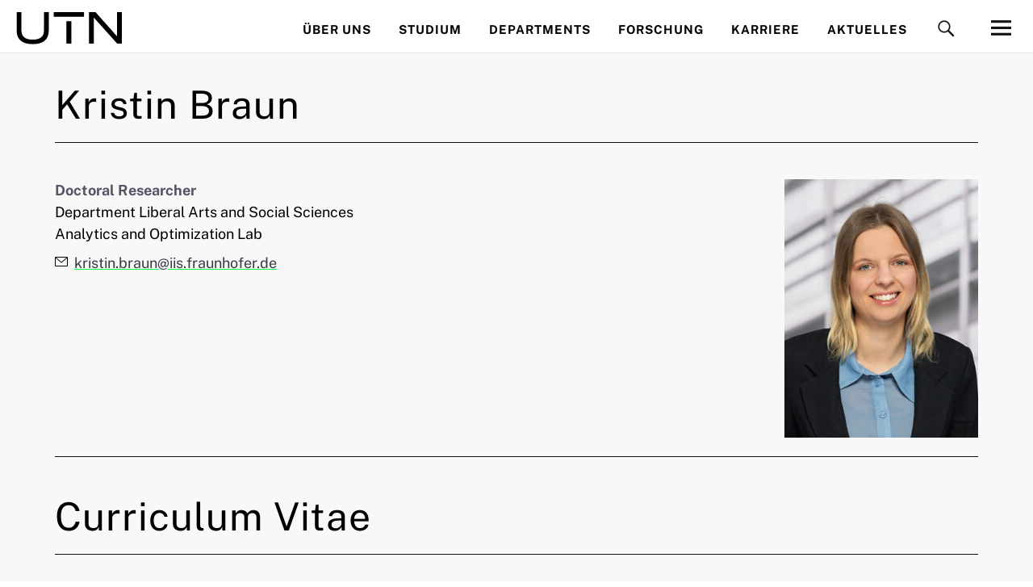

--- FILE ---
content_type: text/html; charset=UTF-8
request_url: https://www.utn.de/person/kristin-braun/
body_size: 19485
content:
<!DOCTYPE html>
<html lang="de" class="no-js">
    <head>
        <meta charset="UTF-8">
        <meta name="viewport" content="width=device-width, initial-scale=1">
        <link rel="profile" href="http://gmpg.org/xfn/11">
        <link rel="pingback" href="https://www.utn.de/xmlrpc.php">
        <script>(function(html){html.className = html.className.replace(/\bno-js\b/,'js')})(document.documentElement);</script>
<title>Kristin Braun | UTN</title>
	<style>img:is([sizes="auto" i], [sizes^="auto," i]) { contain-intrinsic-size: 3000px 1500px }</style>
	
<!-- The SEO Framework von Sybre Waaijer -->
<meta name="robots" content="max-snippet:-1,max-image-preview:large,max-video-preview:-1" />
<link rel="canonical" href="https://www.utn.de/person/kristin-braun/" />
<meta property="og:type" content="article" />
<meta property="og:locale" content="de_DE" />
<meta property="og:site_name" content="UTN" />
<meta property="og:title" content="Kristin Braun" />
<meta property="og:url" content="https://www.utn.de/person/kristin-braun/" />
<meta property="og:image" content="https://www.utn.de/files/2024/04/Kristin-Braun-2028_w.jpg" />
<meta property="og:image:width" content="425" />
<meta property="og:image:height" content="425" />
<meta property="article:published_time" content="2024-01-15T14:38:45+00:00" />
<meta property="article:modified_time" content="2025-10-21T09:35:17+00:00" />
<meta name="twitter:card" content="summary_large_image" />
<meta name="twitter:title" content="Kristin Braun" />
<meta name="twitter:image" content="https://www.utn.de/files/2024/04/Kristin-Braun-2028_w.jpg" />
<script type="application/ld+json">{"@context":"https://schema.org","@graph":[{"@type":"WebSite","@id":"https://www.utn.de/#/schema/WebSite","url":"https://www.utn.de/","name":"UTN","inLanguage":"de","potentialAction":{"@type":"SearchAction","target":{"@type":"EntryPoint","urlTemplate":"https://www.utn.de/search/{search_term_string}/"},"query-input":"required name=search_term_string"},"publisher":{"@type":"Organization","@id":"https://www.utn.de/#/schema/Organization","name":"UTN","url":"https://www.utn.de/","logo":{"@type":"ImageObject","url":"https://www.utn.de/files/2022/07/UTN-Website-icon-512.png","contentUrl":"https://www.utn.de/files/2022/07/UTN-Website-icon-512.png","width":512,"height":512,"contentSize":"17156"}}},{"@type":"WebPage","@id":"https://www.utn.de/person/kristin-braun/","url":"https://www.utn.de/person/kristin-braun/","name":"Kristin Braun | UTN","inLanguage":"de","isPartOf":{"@id":"https://www.utn.de/#/schema/WebSite"},"breadcrumb":{"@type":"BreadcrumbList","@id":"https://www.utn.de/#/schema/BreadcrumbList","itemListElement":[{"@type":"ListItem","position":1,"item":"https://www.utn.de/","name":"UTN"},{"@type":"ListItem","position":2,"item":"https://www.utn.de/person/","name":"Archiv: Kontakte"},{"@type":"ListItem","position":3,"item":"https://www.utn.de/persons_category/department-liberal-arts-and-social-sciences/","name":"Kategorie: Department Liberal Arts and Social Sciences"},{"@type":"ListItem","position":4,"name":"Kristin Braun"}]},"potentialAction":{"@type":"ReadAction","target":"https://www.utn.de/person/kristin-braun/"},"datePublished":"2024-01-15T14:38:45+00:00","dateModified":"2025-10-21T09:35:17+00:00","author":{"@type":"Person","@id":"https://www.utn.de/#/schema/Person/3e9938c742ad66f0484ba73125196883","name":"Petra Zimmerer"}}]}</script>
<!-- / The SEO Framework von Sybre Waaijer | 39.00ms meta | 16.61ms boot -->

<link rel="alternate" type="application/rss+xml" title="Technische Universität Nürnberg &raquo; Feed" href="https://www.utn.de/feed/" />
<link rel="alternate" type="application/rss+xml" title="Technische Universität Nürnberg &raquo; Kommentar-Feed" href="https://www.utn.de/comments/feed/" />
<link rel='stylesheet' id='wp-block-library-css' href='https://www.utn.de/wp-includes/css/dist/block-library/style.min.css?ver=6.8.3' type='text/css' media='all' />
<style id='global-styles-inline-css' type='text/css'>
:root{--wp--preset--aspect-ratio--square: 1;--wp--preset--aspect-ratio--4-3: 4/3;--wp--preset--aspect-ratio--3-4: 3/4;--wp--preset--aspect-ratio--3-2: 3/2;--wp--preset--aspect-ratio--2-3: 2/3;--wp--preset--aspect-ratio--16-9: 16/9;--wp--preset--aspect-ratio--9-16: 9/16;--wp--preset--color--black: #000000;--wp--preset--color--cyan-bluish-gray: #abb8c3;--wp--preset--color--white: #ffffff;--wp--preset--color--pale-pink: #f78da7;--wp--preset--color--vivid-red: #cf2e2e;--wp--preset--color--luminous-vivid-orange: #ff6900;--wp--preset--color--luminous-vivid-amber: #fcb900;--wp--preset--color--light-green-cyan: #7bdcb5;--wp--preset--color--vivid-green-cyan: #00d084;--wp--preset--color--pale-cyan-blue: #8ed1fc;--wp--preset--color--vivid-cyan-blue: #0693e3;--wp--preset--color--vivid-purple: #9b51e0;--wp--preset--color--green: #00FF46;--wp--preset--color--green-55: #C3FBA9;--wp--preset--color--green-35: #DAFDC8;--wp--preset--color--green-15: #EFFEE8;--wp--preset--color--black-09: #E8E8E8;--wp--preset--color--black-07: #EDEDED;--wp--preset--color--black-05: #F2F2F2;--wp--preset--color--off-white: #F8F8F8;--wp--preset--color--darkblue: #0087DC;--wp--preset--color--lightblue: #6ECDFA;--wp--preset--color--red: #F5735F;--wp--preset--color--orange: #FFBE32;--wp--preset--gradient--vivid-cyan-blue-to-vivid-purple: linear-gradient(135deg,rgba(6,147,227,1) 0%,rgb(155,81,224) 100%);--wp--preset--gradient--light-green-cyan-to-vivid-green-cyan: linear-gradient(135deg,rgb(122,220,180) 0%,rgb(0,208,130) 100%);--wp--preset--gradient--luminous-vivid-amber-to-luminous-vivid-orange: linear-gradient(135deg,rgba(252,185,0,1) 0%,rgba(255,105,0,1) 100%);--wp--preset--gradient--luminous-vivid-orange-to-vivid-red: linear-gradient(135deg,rgba(255,105,0,1) 0%,rgb(207,46,46) 100%);--wp--preset--gradient--very-light-gray-to-cyan-bluish-gray: linear-gradient(135deg,rgb(238,238,238) 0%,rgb(169,184,195) 100%);--wp--preset--gradient--cool-to-warm-spectrum: linear-gradient(135deg,rgb(74,234,220) 0%,rgb(151,120,209) 20%,rgb(207,42,186) 40%,rgb(238,44,130) 60%,rgb(251,105,98) 80%,rgb(254,248,76) 100%);--wp--preset--gradient--blush-light-purple: linear-gradient(135deg,rgb(255,206,236) 0%,rgb(152,150,240) 100%);--wp--preset--gradient--blush-bordeaux: linear-gradient(135deg,rgb(254,205,165) 0%,rgb(254,45,45) 50%,rgb(107,0,62) 100%);--wp--preset--gradient--luminous-dusk: linear-gradient(135deg,rgb(255,203,112) 0%,rgb(199,81,192) 50%,rgb(65,88,208) 100%);--wp--preset--gradient--pale-ocean: linear-gradient(135deg,rgb(255,245,203) 0%,rgb(182,227,212) 50%,rgb(51,167,181) 100%);--wp--preset--gradient--electric-grass: linear-gradient(135deg,rgb(202,248,128) 0%,rgb(113,206,126) 100%);--wp--preset--gradient--midnight: linear-gradient(135deg,rgb(2,3,129) 0%,rgb(40,116,252) 100%);--wp--preset--font-size--small: 1rem;--wp--preset--font-size--medium: 2rem;--wp--preset--font-size--large: clamp(22.041px, 1.378rem + ((1vw - 3.2px) * 1.293), 36px);--wp--preset--font-size--x-large: clamp(25.014px, 1.563rem + ((1vw - 3.2px) * 1.573), 42px);--wp--preset--font-size--normal: 1.1875rem;--wp--preset--font-family--public-sans: Public Sans;--wp--preset--font-family--serif: Georgia, "Times New Roman","New York",Times,"Noto Serif",serif;--wp--preset--font-family--monospace: Consolas,Menlo,Monaco,"SF Mono","DejaVu Sans Mono","Roboto Mono","Courier New",Courier,monospace;--wp--preset--spacing--20: 0.44rem;--wp--preset--spacing--30: 0.67rem;--wp--preset--spacing--40: 1rem;--wp--preset--spacing--50: 1.5rem;--wp--preset--spacing--60: 2.25rem;--wp--preset--spacing--70: 3.38rem;--wp--preset--spacing--80: 5.06rem;--wp--preset--shadow--natural: 6px 6px 9px rgba(0, 0, 0, 0.2);--wp--preset--shadow--deep: 12px 12px 50px rgba(0, 0, 0, 0.4);--wp--preset--shadow--sharp: 6px 6px 0px rgba(0, 0, 0, 0.2);--wp--preset--shadow--outlined: 6px 6px 0px -3px rgba(255, 255, 255, 1), 6px 6px rgba(0, 0, 0, 1);--wp--preset--shadow--crisp: 6px 6px 0px rgba(0, 0, 0, 1);}:root { --wp--style--global--content-size: 1075px;--wp--style--global--wide-size: 1400px; }:where(body) { margin: 0; }.wp-site-blocks > .alignleft { float: left; margin-right: 2em; }.wp-site-blocks > .alignright { float: right; margin-left: 2em; }.wp-site-blocks > .aligncenter { justify-content: center; margin-left: auto; margin-right: auto; }:where(.is-layout-flex){gap: 0.5em;}:where(.is-layout-grid){gap: 0.5em;}.is-layout-flow > .alignleft{float: left;margin-inline-start: 0;margin-inline-end: 2em;}.is-layout-flow > .alignright{float: right;margin-inline-start: 2em;margin-inline-end: 0;}.is-layout-flow > .aligncenter{margin-left: auto !important;margin-right: auto !important;}.is-layout-constrained > .alignleft{float: left;margin-inline-start: 0;margin-inline-end: 2em;}.is-layout-constrained > .alignright{float: right;margin-inline-start: 2em;margin-inline-end: 0;}.is-layout-constrained > .aligncenter{margin-left: auto !important;margin-right: auto !important;}.is-layout-constrained > :where(:not(.alignleft):not(.alignright):not(.alignfull)){max-width: var(--wp--style--global--content-size);margin-left: auto !important;margin-right: auto !important;}.is-layout-constrained > .alignwide{max-width: var(--wp--style--global--wide-size);}body .is-layout-flex{display: flex;}.is-layout-flex{flex-wrap: wrap;align-items: center;}.is-layout-flex > :is(*, div){margin: 0;}body .is-layout-grid{display: grid;}.is-layout-grid > :is(*, div){margin: 0;}body{background-color: var(--wp--preset--color--off-white);font-family: var(--wp--preset--font-family--public-sans);font-size: var(--wp--preset--font-size--normal);line-height: 1.6;padding-top: 0px;padding-right: 0px;padding-bottom: 0px;padding-left: 0px;}a:where(:not(.wp-element-button)){text-decoration: underline;}:root :where(.wp-element-button, .wp-block-button__link){background-color: #32373c;border-width: 0;color: #fff;font-family: inherit;font-size: inherit;line-height: inherit;padding: calc(0.667em + 2px) calc(1.333em + 2px);text-decoration: none;}.has-black-color{color: var(--wp--preset--color--black) !important;}.has-cyan-bluish-gray-color{color: var(--wp--preset--color--cyan-bluish-gray) !important;}.has-white-color{color: var(--wp--preset--color--white) !important;}.has-pale-pink-color{color: var(--wp--preset--color--pale-pink) !important;}.has-vivid-red-color{color: var(--wp--preset--color--vivid-red) !important;}.has-luminous-vivid-orange-color{color: var(--wp--preset--color--luminous-vivid-orange) !important;}.has-luminous-vivid-amber-color{color: var(--wp--preset--color--luminous-vivid-amber) !important;}.has-light-green-cyan-color{color: var(--wp--preset--color--light-green-cyan) !important;}.has-vivid-green-cyan-color{color: var(--wp--preset--color--vivid-green-cyan) !important;}.has-pale-cyan-blue-color{color: var(--wp--preset--color--pale-cyan-blue) !important;}.has-vivid-cyan-blue-color{color: var(--wp--preset--color--vivid-cyan-blue) !important;}.has-vivid-purple-color{color: var(--wp--preset--color--vivid-purple) !important;}.has-green-color{color: var(--wp--preset--color--green) !important;}.has-green-55-color{color: var(--wp--preset--color--green-55) !important;}.has-green-35-color{color: var(--wp--preset--color--green-35) !important;}.has-green-15-color{color: var(--wp--preset--color--green-15) !important;}.has-black-09-color{color: var(--wp--preset--color--black-09) !important;}.has-black-07-color{color: var(--wp--preset--color--black-07) !important;}.has-black-05-color{color: var(--wp--preset--color--black-05) !important;}.has-off-white-color{color: var(--wp--preset--color--off-white) !important;}.has-darkblue-color{color: var(--wp--preset--color--darkblue) !important;}.has-lightblue-color{color: var(--wp--preset--color--lightblue) !important;}.has-red-color{color: var(--wp--preset--color--red) !important;}.has-orange-color{color: var(--wp--preset--color--orange) !important;}.has-black-background-color{background-color: var(--wp--preset--color--black) !important;}.has-cyan-bluish-gray-background-color{background-color: var(--wp--preset--color--cyan-bluish-gray) !important;}.has-white-background-color{background-color: var(--wp--preset--color--white) !important;}.has-pale-pink-background-color{background-color: var(--wp--preset--color--pale-pink) !important;}.has-vivid-red-background-color{background-color: var(--wp--preset--color--vivid-red) !important;}.has-luminous-vivid-orange-background-color{background-color: var(--wp--preset--color--luminous-vivid-orange) !important;}.has-luminous-vivid-amber-background-color{background-color: var(--wp--preset--color--luminous-vivid-amber) !important;}.has-light-green-cyan-background-color{background-color: var(--wp--preset--color--light-green-cyan) !important;}.has-vivid-green-cyan-background-color{background-color: var(--wp--preset--color--vivid-green-cyan) !important;}.has-pale-cyan-blue-background-color{background-color: var(--wp--preset--color--pale-cyan-blue) !important;}.has-vivid-cyan-blue-background-color{background-color: var(--wp--preset--color--vivid-cyan-blue) !important;}.has-vivid-purple-background-color{background-color: var(--wp--preset--color--vivid-purple) !important;}.has-green-background-color{background-color: var(--wp--preset--color--green) !important;}.has-green-55-background-color{background-color: var(--wp--preset--color--green-55) !important;}.has-green-35-background-color{background-color: var(--wp--preset--color--green-35) !important;}.has-green-15-background-color{background-color: var(--wp--preset--color--green-15) !important;}.has-black-09-background-color{background-color: var(--wp--preset--color--black-09) !important;}.has-black-07-background-color{background-color: var(--wp--preset--color--black-07) !important;}.has-black-05-background-color{background-color: var(--wp--preset--color--black-05) !important;}.has-off-white-background-color{background-color: var(--wp--preset--color--off-white) !important;}.has-darkblue-background-color{background-color: var(--wp--preset--color--darkblue) !important;}.has-lightblue-background-color{background-color: var(--wp--preset--color--lightblue) !important;}.has-red-background-color{background-color: var(--wp--preset--color--red) !important;}.has-orange-background-color{background-color: var(--wp--preset--color--orange) !important;}.has-black-border-color{border-color: var(--wp--preset--color--black) !important;}.has-cyan-bluish-gray-border-color{border-color: var(--wp--preset--color--cyan-bluish-gray) !important;}.has-white-border-color{border-color: var(--wp--preset--color--white) !important;}.has-pale-pink-border-color{border-color: var(--wp--preset--color--pale-pink) !important;}.has-vivid-red-border-color{border-color: var(--wp--preset--color--vivid-red) !important;}.has-luminous-vivid-orange-border-color{border-color: var(--wp--preset--color--luminous-vivid-orange) !important;}.has-luminous-vivid-amber-border-color{border-color: var(--wp--preset--color--luminous-vivid-amber) !important;}.has-light-green-cyan-border-color{border-color: var(--wp--preset--color--light-green-cyan) !important;}.has-vivid-green-cyan-border-color{border-color: var(--wp--preset--color--vivid-green-cyan) !important;}.has-pale-cyan-blue-border-color{border-color: var(--wp--preset--color--pale-cyan-blue) !important;}.has-vivid-cyan-blue-border-color{border-color: var(--wp--preset--color--vivid-cyan-blue) !important;}.has-vivid-purple-border-color{border-color: var(--wp--preset--color--vivid-purple) !important;}.has-green-border-color{border-color: var(--wp--preset--color--green) !important;}.has-green-55-border-color{border-color: var(--wp--preset--color--green-55) !important;}.has-green-35-border-color{border-color: var(--wp--preset--color--green-35) !important;}.has-green-15-border-color{border-color: var(--wp--preset--color--green-15) !important;}.has-black-09-border-color{border-color: var(--wp--preset--color--black-09) !important;}.has-black-07-border-color{border-color: var(--wp--preset--color--black-07) !important;}.has-black-05-border-color{border-color: var(--wp--preset--color--black-05) !important;}.has-off-white-border-color{border-color: var(--wp--preset--color--off-white) !important;}.has-darkblue-border-color{border-color: var(--wp--preset--color--darkblue) !important;}.has-lightblue-border-color{border-color: var(--wp--preset--color--lightblue) !important;}.has-red-border-color{border-color: var(--wp--preset--color--red) !important;}.has-orange-border-color{border-color: var(--wp--preset--color--orange) !important;}.has-vivid-cyan-blue-to-vivid-purple-gradient-background{background: var(--wp--preset--gradient--vivid-cyan-blue-to-vivid-purple) !important;}.has-light-green-cyan-to-vivid-green-cyan-gradient-background{background: var(--wp--preset--gradient--light-green-cyan-to-vivid-green-cyan) !important;}.has-luminous-vivid-amber-to-luminous-vivid-orange-gradient-background{background: var(--wp--preset--gradient--luminous-vivid-amber-to-luminous-vivid-orange) !important;}.has-luminous-vivid-orange-to-vivid-red-gradient-background{background: var(--wp--preset--gradient--luminous-vivid-orange-to-vivid-red) !important;}.has-very-light-gray-to-cyan-bluish-gray-gradient-background{background: var(--wp--preset--gradient--very-light-gray-to-cyan-bluish-gray) !important;}.has-cool-to-warm-spectrum-gradient-background{background: var(--wp--preset--gradient--cool-to-warm-spectrum) !important;}.has-blush-light-purple-gradient-background{background: var(--wp--preset--gradient--blush-light-purple) !important;}.has-blush-bordeaux-gradient-background{background: var(--wp--preset--gradient--blush-bordeaux) !important;}.has-luminous-dusk-gradient-background{background: var(--wp--preset--gradient--luminous-dusk) !important;}.has-pale-ocean-gradient-background{background: var(--wp--preset--gradient--pale-ocean) !important;}.has-electric-grass-gradient-background{background: var(--wp--preset--gradient--electric-grass) !important;}.has-midnight-gradient-background{background: var(--wp--preset--gradient--midnight) !important;}.has-small-font-size{font-size: var(--wp--preset--font-size--small) !important;}.has-medium-font-size{font-size: var(--wp--preset--font-size--medium) !important;}.has-large-font-size{font-size: var(--wp--preset--font-size--large) !important;}.has-x-large-font-size{font-size: var(--wp--preset--font-size--x-large) !important;}.has-normal-font-size{font-size: var(--wp--preset--font-size--normal) !important;}.has-public-sans-font-family{font-family: var(--wp--preset--font-family--public-sans) !important;}.has-serif-font-family{font-family: var(--wp--preset--font-family--serif) !important;}.has-monospace-font-family{font-family: var(--wp--preset--font-family--monospace) !important;}
:root :where(.wp-block-button .wp-block-button__link){background-color: var(--wp--preset--color--green);color: var(--wp--preset--color--black);}
:where(.wp-block-post-template.is-layout-flex){gap: 1.25em;}:where(.wp-block-post-template.is-layout-grid){gap: 1.25em;}
:where(.wp-block-columns.is-layout-flex){gap: 2em;}:where(.wp-block-columns.is-layout-grid){gap: 2em;}
:root :where(.wp-block-pullquote){font-size: clamp(0.984em, 0.984rem + ((1vw - 0.2em) * 0.764), 1.5em);line-height: 1.6;}
:root :where(.wp-block-group.has-background){padding: 15px;}
</style>
<link rel='stylesheet' id='fau-events-style-css' href='https://www.utn.de/wp-content/themes/fau-events/style.css?ver=6.8.3' type='text/css' media='all' />
<link rel='stylesheet' id='fau-events-utn-css' href='https://www.utn.de/wp-content/themes/fau-events-utn/style.css?ver=1.3.9' type='text/css' media='all' />
<link rel='stylesheet' id='genericons-css' href='https://www.utn.de/wp-content/themes/fau-events/assets/fonts/genericons.css?ver=3.4.1' type='text/css' media='all' />
<link rel='stylesheet' id='rrze-legal-cookie-css' href='https://www.utn.de/wp-content/plugins/rrze-legal/build/banner.css?ver=2.8.9' type='text/css' media='all' />
<script type="text/javascript" id="rrze-siteimprove-analytics-js-extra">
/* <![CDATA[ */
var siteanalyze = {"code":"6341127"};
/* ]]> */
</script>
<script type="text/javascript" src="https://www.utn.de/wp-content/plugins/rrze-siteimprove/build/analytics.js?ver=a83496a8c1187ba80c9e" id="rrze-siteimprove-analytics-js"></script>
<script type="text/javascript" src="https://www.utn.de/wp-includes/js/jquery/jquery.min.js?ver=3.7.1" id="jquery-core-js"></script>
<script type="text/javascript" src="https://www.utn.de/wp-includes/js/jquery/jquery-migrate.min.js?ver=3.4.1" id="jquery-migrate-js"></script>
<script type="text/javascript" src="https://www.utn.de/wp-content/themes/fau-events/assets/js/jquery.viewportchecker.min.js?ver=1.8.7" id="viewportchecker-js"></script>
<script type="text/javascript" src="https://www.utn.de/wp-content/themes/fau-events/assets/js/sticky-kit.min.js?ver=6.8.3" id="sticky-kit-js"></script>
<link rel="https://api.w.org/" href="https://www.utn.de/wp-json/" /><link rel="EditURI" type="application/rsd+xml" title="RSD" href="https://www.utn.de/xmlrpc.php?rsd" />
<link rel="alternate" title="oEmbed (JSON)" type="application/json+oembed" href="https://www.utn.de/wp-json/oembed/1.0/embed?url=https%3A%2F%2Fwww.utn.de%2Fperson%2Fkristin-braun%2F" />
<link rel="alternate" title="oEmbed (XML)" type="text/xml+oembed" href="https://www.utn.de/wp-json/oembed/1.0/embed?url=https%3A%2F%2Fwww.utn.de%2Fperson%2Fkristin-braun%2F&#038;format=xml" />
        <style type="text/css">
            #wpadminbar #wp-admin-bar-wp-logo>.ab-item .ab-icon:before,
            #wpadminbar .quicklinks li .blavatar:before {
                content: "\f319";
                top: 2px;
            }
        </style>
<meta name="pageID" content="11760">
    <style type="text/css">
                body:not(.home) .custom-logo-wrap a.custom-logo-link img,
            body.header-stick .sticky-header .custom-logo-wrap a.custom-logo-link img {
                background-color: #ffffff;
            }
                        .hentry h1, .hentry h2, .hentry h3, .hentry h4, .hentry h5, .hentry h6,
            .archive h1, .archive h2, .archive h3, .archive h4, .archive h5, .archive h6 {
                color: #000000;
            }
            .notice-download:before, .notice-faubox:before, .notice-audio:before, .notice-video:before {
                color: #000000 !important;
            }
                        .entry-content a:hover,
            .comment-text a:hover,
            .author-bio a:hover,
            .local-sidebar a:hover {
                color: #666666 !important;
            }
            .blog #primary .hentry.has-post-thumbnail:nth-child(4n+1) .entry-cats a:hover,
            .featured-slider .entry-cats a:hover,
            .single .entry-cats a:hover,
            #colophon .footer-feature-btn:hover,
            .comments-show #comments-toggle,
            .widget_mc4wp_form_widget input[type="submit"]:hover,
            #comments-toggle:hover,
            input[type="submit"]:hover,
            input#submit:hover,
            #primary #infinite-handle span:hover,
            .desktop-search input[type="submit"]:hover,
            .widget_search input[type="submit"]:hover,
            .post-password-form input[type="submit"]:hover,
            #offcanvas-widgets-open:hover,
            .offcanvas-widgets-show #offcanvas-widgets-open,
            .fau-events-standard.blog-classic .entry-content p a.more-link:hover {
                background: #666666;
                color: #fff !important;
            }
            #colophon .footer-feature-textwrap .footer-feature-btn:hover,
            .comments-show #comments-toggle,
            #comments-toggle:hover,
            input[type="submit"]:hover,
            input#submit:hover,
            .blog #primary #infinite-handle span:hover,
            .desktop-search input[type="submit"]:hover,
            .widget_search input[type="submit"]:hover,
            .post-password-form input[type="submit"]:hover,
            #offcanvas-widgets-open:hover,
            .offcanvas-widgets-show #offcanvas-widgets-open,
            .fau-events-standard.blog-classic .entry-content p a.more-link:hover {
                border-color: #666666 !important;
            }
                    #colophon,
            .fau-events-serif .big-instagram-wrap {background: #00ff46;}
                    #colophon,
            #colophon .footer-menu ul a,
            #colophon .footer-menu ul a:hover,
            #colophon #site-info, #colophon #site-info a,
            #colophon #site-info, #colophon #site-info a:hover,
            #footer-social span,
            #colophon .social-nav ul li a,
            .fau-events-serif .big-instagram-wrap .null-instagram-feed .clear a,
            .fau-events-serif .big-instagram-wrap .widget h2.widget-title {
                color: #000000;
            }
            .footer-menus-wrap {
                border-bottom: 1px solid #000000;
            }
                .single.single-speaker .entry-header {
            background: #00ff46;
        }
                        .single.single-talk .entry-header {
            background: #00ff46;
        }
                            .mobile-search, .inner-offcanvas-wrap {background: #f8f8f8;}
                                        .home #headerimg-wrap:after {
                background-color: transparent;
            }
                                    .site-header-content:after {background-color: #ffffff;}
                        .site-header-content:after {	background-color: transparent;}
        
            .my-image-border {
  border: 1px solid #000;
  border-radius: 0px;
  padding: 0px;
}

.short-begrenzen iframe {
  width: 100%;
  height: 420px;   /* Desktop-Höhe */
}

/* Auf kleineren Bildschirmen niedriger */
@media (max-width: 768px) {
  .short-begrenzen iframe {
    height: 400px;
  }
}
        </style>
    <style type="text/css">.recentcomments a{display:inline !important;padding:0 !important;margin:0 !important;}</style>	<style type="text/css" id="uku-header-css">
		.home .site-header-content h1.site-title,
	.home .site-header-content p.site-title,
	.home .site-header-content p.site-description {
		position: absolute;
		clip: rect(1px, 1px, 1px, 1px);
	}
        .home.header-boxed .site-header-content #site-branding {
            padding: 0;
        }
		</style>
	    <style type="text/css">
                .home #headerimg-wrap:after {
            background-color: #00FF46;
        }
        </style>
    <style class='wp-fonts-local' type='text/css'>
@font-face{font-family:"Public Sans";font-style:normal;font-weight:400;font-display:fallback;src:url('https://www.utn.de/wp-content/themes/fau-events-utn/assets/fonts/PublicSans-Regular.ttf') format('truetype');}
@font-face{font-family:"Public Sans";font-style:italic;font-weight:400;font-display:fallback;src:url('https://www.utn.de/wp-content/themes/fau-events-utn/assets/fonts/PublicSans-Italic.ttf') format('truetype');}
@font-face{font-family:"Public Sans";font-style:normal;font-weight:900;font-display:fallback;src:url('https://www.utn.de/wp-content/themes/fau-events-utn/assets/fonts/PublicSans-Bold.ttf') format('truetype');}
@font-face{font-family:"Public Sans";font-style:italic;font-weight:900;font-display:fallback;src:url('https://www.utn.de/wp-content/themes/fau-events-utn/assets/fonts/PublicSans-BoldItalic.ttf') format('truetype');}
</style>
<link rel="icon" href="https://www.utn.de/files/2022/07/cropped-UTN-Website-icon-512-32x32.png" sizes="32x32" />
<link rel="icon" href="https://www.utn.de/files/2022/07/cropped-UTN-Website-icon-512-192x192.png" sizes="192x192" />
<link rel="apple-touch-icon" href="https://www.utn.de/files/2022/07/cropped-UTN-Website-icon-512-180x180.png" />
<meta name="msapplication-TileImage" content="https://www.utn.de/files/2022/07/cropped-UTN-Website-icon-512-270x270.png" />
		<style type="text/css" id="wp-custom-css">
			#overlay-nav a:hover, 
#overlay-nav a:focus,
#overlay-nav a:active {
   box-shadow: none;
   color: var(--color-ci-black);
   text-decoration: underline;
   text-decoration-thickness: 2px;
   text-decoration-color: var(--color-ci-green);
}
.more-link {
	display: none;
}
.page .entry-content blockquote {
    border-color: var(--color-ci-green);
    border-top: none;
    border-bottom: none;
    border-left: 7px solid var(--color-ci-green);
}
.page .entry-content blockquote *, 
.page .entry-content blockquote p {
        color: var(--color-ci-black);
        font-family: "Public Sans", Roboto,"Helvetica Neue",Helvetica,Arial,sans-serif;
        font-style: normal;
        font-weight: normal;
        font-size: 1.25rem;
        line-height: 1.5;
}
.pull-left blockquote,
.pull-right blockquote {
	border-left: none !important;
}
p:not(.has-text-color)>b, .fau-events .rrze-calendar .event-summary:not(.has-text-color)>b, p:not(.has-text-color)>strong, .fau-events .rrze-calendar .event-summary:not(.has-text-color)>strong {
	color: #000;
}
.fau-events .alert b, .fau-events .alert strong {
	color: inherit;
}
.fau-events [id^="timeline"] a.prev, .fau-events [id^="timeline"] a.next {
	font-size: 2em;
}

figure td a:first-child {
  display: inline;
} 

main#rrze-tos {
	margin: 60px auto;
	max-width: 1260px;
}
main#rrze-tos h1 {
	font-size: 3rem;
    line-height: 3.25rem;
    letter-spacing: 0.02em;
    padding: 3px 0 20px;
    margin-bottom: 45px;
}
main#rrze-tos h2 {
font-size: 1.625rem;
	line-height: 1.875rem;
  padding: 6px 0 9px;
}
.RRZELegal ._rrzelegal-btn {
	    background: var(--color-ci-green, #00ff46);
    color: var(--color-ci-black, #000);
    border-color: rgba(0,0,0,0);
}
.RRZELegal ._rrzelegal-btn:hover,
.RRZELegal ._rrzelegal-btn:focus,
.RRZELegal ._rrzelegal-btn:active {
	background-color: var(--color-ci-green-55);
    color: var(--color-ci-black);
    box-shadow: none;
}
.page.has-thumb .entry-thumbnail:first-of-type img {
	max-height: 600px;
	object-fit: cover;
}
#RRZELegalBanner ._rrzelegal-manage-btn a:hover,#RRZELegalBanner ._rrzelegal-manage-btn a:focus, #RRZELegalBanner ._rrzelegal-manage-btn a:active {
	border-bottom-color: #00FF46;
	color: #000;
}
.BackgroundColorContainer_backgroundColorContainer__YZSQ7 {
	background-color: pink !important;
}
.BackgroundColorContainer_backgroundColorContainer__YZSQ7 {
	--background-color: 0, 0, 0;
}
.fau-events-utn button.standard-btn.ghost-btn:hover, .fau-events-utn button.standard-btn.ghost-btn:focus, .fau-events-utn button.standard-btn.ghost-btn:active, .fau-events-utn a.standard-btn.ghost-btn:hover, .fau-events-utn a.standard-btn.ghost-btn:focus, .fau-events-utn a.standard-btn.ghost-btn:active {
	color: #000 !important;
}

:root {
	--wp--style--global--wide-size: 1260px;
}
@media screen and (min-width: 66.25em) and (min-width: 66.25em) {
  .no-sidebar:not(.local-sidebar-on) #primary .alignfull {
    padding-left: calc(50vw - 50%);
    padding-right: calc(50vw - 50%);
  }
}
.is-layout-constrained > :where(:not(.alignleft):not(.alignright):not(.alignfull)) {
	   max-width: inherit !important;
}
@media screen and (min-width: 66.25em) {
	#primary {
     		width: inherit !important;
	}
}
@media screen and (min-width: 66.25em) {
  .single.no-sidebar .entry-content, .single.no-sidebar .entry-footer, .single.no-sidebar #comments, .single.no-sidebar .post-navigation {
    width: inherit;
  }
}

@media screen and (min-width: 112.5em) {
  .blog-wrap {
    width: inherit !important;

  }
}

.header-fullwidth #headerinfo-wrap {
  max-width: var(--wp--style--global--wide-size, 1260px);
  margin-left: auto;
  margin-right: auto;
}
@media screen and (min-width: 137.5em) {
  .header-fullwidth #headerinfo-wrap {
    width: inherit;
  }
}
@media screen and (min-width: 112.5em) {
  .header-fullwidth #headerinfo-wrap {
   width: inherit;
  }
}
@media screen and (min-width: 66.25em) {
  .no-sidebar:not(.local-sidebar-on) #primary {
     max-width: var(--wp--style--global--wide-size, 1260px);
  }
}
@media screen and (min-width: 66.25em) {
  #headerinfo-wrap {
    margin-left:  inherit;
    margin-right:  inherit;
  }
}


@media screen and (min-width: 66.25em) {
  .page-fullwidth #primary, 
  .blog-grid.no-sidebar #primary {
    width: 100% !important;
    max-width: var(--wp--style--global--wide-size, 1260px);
    float: none;
    margin-left: auto;
    margin-right: auto;
  }
}		</style>
		    </head>

    <body class="wp-singular person-template-default single single-person postid-11760 wp-custom-logo wp-theme-fau-events wp-child-theme-fau-events-utn fau-events fau-events-utn de-DE-formal fau-events-standard blog-default has-thumb hide-logo sidebar-right no-sidebar header-fullwidth headerfont-light offcanvas-widgets-off language-switcher-on">
        <div class="container-all">
            <nav id="skiplinks" aria-label="Sprungmarken">
                <ul class="skiplinks">
                    <li><a href="#page-start" data-target="#page-start" data-firstchild="0" class="skiplink-content">Zum Inhaltsbereich springen</a></li>
                    <li><a href="#desktop-search" data-target="#desktop-search .searchform input" data-firstchild="1" class="skiplink-search">Zur Suche springen</a></li>
                    <li><a href="#desktop-navigation" data-target="#desktop-navigation ul li a" data-firstchild="1" class="skiplink-nav">Zur Hauptnavigation springen</a></li>
                </ul>
            </nav>
            <header id="masthead" class="site-header cf" role="banner">
                <div class="site-header-content">
                                                                
<div id="headerinfo-wrap" class="clear">
    <div class="headerinfo-container">
                    <div class="custom-logo-wrap">
                <a href="https://www.utn.de/" class="custom-logo-link" rel="home"><img width="329" height="100" src="https://www.utn.de/files/2022/07/UTN_Logo-web-small-1.svg" class="custom-logo" alt="UTN Logo, Wortmarke, University of Technology Nuremberg" decoding="async" /></a>            </div><!-- end .custom-logo-wrap -->
        
        <nav id="desktop-navigation" class="desktop-navigation cf" aria-label="Hauptmenü">
            <ul id="menu-hauptmenu" class="menu"><li id="menu-item-16" class="menu-item menu-item-type-post_type menu-item-object-page menu-item-has-children menu-item-16"><a href="https://www.utn.de/ueber/">Über uns</a>
<ul class="sub-menu">
	<li id="menu-item-1802" class="menu-item menu-item-type-post_type menu-item-object-page menu-item-has-children menu-item-1802"><a href="https://www.utn.de/ueber/organisation/">Organisation</a>
	<ul class="sub-menu">
		<li id="menu-item-1803" class="menu-item menu-item-type-post_type menu-item-object-page menu-item-1803"><a href="https://www.utn.de/ueber/organisation/gruendungspraesidium/">Gründungspräsidium</a></li>
		<li id="menu-item-13297" class="menu-item menu-item-type-post_type menu-item-object-page menu-item-13297"><a href="https://www.utn.de/ueber/organisation/gruendungskommission/">Gründungskommission</a></li>
		<li id="menu-item-3817" class="menu-item menu-item-type-post_type menu-item-object-page menu-item-3817"><a href="https://www.utn.de/ueber/organisation/administration/">Administration</a></li>
	</ul>
</li>
	<li id="menu-item-21721" class="menu-item menu-item-type-post_type menu-item-object-page menu-item-21721"><a href="https://www.utn.de/ueber/hochschulvertrag/">Hochschulvertrag</a></li>
	<li id="menu-item-27852" class="menu-item menu-item-type-post_type menu-item-object-page menu-item-27852"><a href="https://www.utn.de/ueber/jubilaeum-2026/">Jubiläum 2026</a></li>
	<li id="menu-item-27743" class="menu-item menu-item-type-post_type menu-item-object-page menu-item-27743"><a href="https://www.utn.de/ueber/internationales-engagement/">Internationales Engagement</a></li>
	<li id="menu-item-27717" class="menu-item menu-item-type-post_type menu-item-object-page menu-item-has-children menu-item-27717"><a href="https://www.utn.de/ueber/graduate-school/">Graduate School</a>
	<ul class="sub-menu">
		<li id="menu-item-27720" class="menu-item menu-item-type-post_type menu-item-object-page menu-item-27720"><a href="https://www.utn.de/ueber/graduate-school/promotionsleitfaden/">Promotionsleitfaden</a></li>
		<li id="menu-item-27723" class="menu-item menu-item-type-post_type menu-item-object-page menu-item-27723"><a href="https://www.utn.de/ueber/graduate-school/forschung-und-betreuung/">Forschung und Betreuung</a></li>
	</ul>
</li>
	<li id="menu-item-10108" class="menu-item menu-item-type-post_type menu-item-object-page menu-item-10108"><a href="https://www.utn.de/ueber/meilensteine-2/">Meilensteine</a></li>
	<li id="menu-item-27461" class="menu-item menu-item-type-post_type menu-item-object-page menu-item-27461"><a href="https://www.utn.de/ueber/campus/">Campus</a></li>
	<li id="menu-item-262" class="menu-item menu-item-type-post_type menu-item-object-page menu-item-262"><a href="https://www.utn.de/ueber/baufortschritt/">Baufortschritt</a></li>
	<li id="menu-item-7403" class="menu-item menu-item-type-post_type menu-item-object-page menu-item-7403"><a href="https://www.utn.de/ueber/experience-cubes/">Experience Cubes</a></li>
	<li id="menu-item-25436" class="menu-item menu-item-type-post_type menu-item-object-page menu-item-25436"><a href="https://www.utn.de/ueber/klimaschutz/">Klimaschutz</a></li>
	<li id="menu-item-14586" class="menu-item menu-item-type-post_type menu-item-object-page menu-item-14586"><a href="https://www.utn.de/ueber/nachhaltigkeit/">Nachhaltigkeit</a></li>
	<li id="menu-item-10092" class="menu-item menu-item-type-post_type menu-item-object-page menu-item-10092"><a href="https://www.utn.de/ueber/new-work/">New-Work-Konzept</a></li>
	<li id="menu-item-19950" class="menu-item menu-item-type-post_type menu-item-object-page menu-item-19950"><a href="https://www.utn.de/ueber/rechtsdokumente/">Rechtsdokumente</a></li>
	<li id="menu-item-9463" class="menu-item menu-item-type-post_type menu-item-object-page menu-item-9463"><a href="https://www.utn.de/ueber/vielfalt-gleichberechtigung-und-inklusion/">Vielfalt, Gleichberechtigung und Inklusion</a></li>
	<li id="menu-item-27409" class="menu-item menu-item-type-post_type menu-item-object-page menu-item-27409"><a href="https://www.utn.de/ueber/standorte/">Unsere Standorte</a></li>
	<li id="menu-item-283" class="menu-item menu-item-type-post_type menu-item-object-page menu-item-283"><a href="https://www.utn.de/ueber/anreise/">Anfahrt</a></li>
</ul>
</li>
<li id="menu-item-6158" class="menu-item menu-item-type-post_type menu-item-object-page menu-item-has-children menu-item-6158"><a href="https://www.utn.de/studium/">Studium</a>
<ul class="sub-menu">
	<li id="menu-item-6160" class="menu-item menu-item-type-post_type menu-item-object-page menu-item-6160"><a href="https://www.utn.de/studium/ai-robotics/">AI &amp; Robotics (M.Sc.)</a></li>
	<li id="menu-item-19664" class="menu-item menu-item-type-post_type menu-item-object-page menu-item-19664"><a href="https://www.utn.de/studium/human-and-artificial-intelligence/">Human and Artificial Intelligence (M.Sc. / M.A.)</a></li>
	<li id="menu-item-6159" class="menu-item menu-item-type-post_type menu-item-object-page menu-item-6159"><a href="https://www.utn.de/studium/lehr-und-lernkonzept/">Lehr-Lernkonzept</a></li>
	<li id="menu-item-24264" class="menu-item menu-item-type-post_type menu-item-object-page menu-item-24264"><a href="https://www.utn.de/studium/zentrale-studienberatung/">Zentrale Studienberatung</a></li>
	<li id="menu-item-6161" class="menu-item menu-item-type-post_type menu-item-object-page menu-item-6161"><a href="https://www.utn.de/studium/bewerbung-zum-studium/">Bewerbung zum Studium</a></li>
	<li id="menu-item-6162" class="menu-item menu-item-type-post_type menu-item-object-page menu-item-6162"><a href="https://www.utn.de/studium/immatrikulation/">Immatrikulation</a></li>
	<li id="menu-item-10660" class="menu-item menu-item-type-post_type menu-item-object-page menu-item-has-children menu-item-10660"><a href="https://www.utn.de/studium/dein-start-an-der-utn/">Dein Start an der UTN</a>
	<ul class="sub-menu">
		<li id="menu-item-10658" class="menu-item menu-item-type-post_type menu-item-object-page menu-item-10658"><a href="https://www.utn.de/studium/wohnungssuche/">Wohnungssuche</a></li>
		<li id="menu-item-10659" class="menu-item menu-item-type-post_type menu-item-object-page menu-item-10659"><a href="https://www.utn.de/studium/deutsche-mietvertraege/">Mietverträge</a></li>
		<li id="menu-item-10657" class="menu-item menu-item-type-post_type menu-item-object-page menu-item-10657"><a href="https://www.utn.de/studium/einwohnermeldeamt/">Einwohnermeldeamt</a></li>
	</ul>
</li>
	<li id="menu-item-10680" class="menu-item menu-item-type-post_type menu-item-object-page menu-item-has-children menu-item-10680"><a href="https://www.utn.de/studium/infos-fuer-internationals/">Infos für Internationals</a>
	<ul class="sub-menu">
		<li id="menu-item-10679" class="menu-item menu-item-type-post_type menu-item-object-page menu-item-10679"><a href="https://www.utn.de/studium/visum-und-aufenthaltstitel/">Visum und Aufenthaltstitel</a></li>
		<li id="menu-item-10683" class="menu-item menu-item-type-post_type menu-item-object-page menu-item-10683"><a href="https://www.utn.de/studium/versicherungssystem/">Versicherungssystem</a></li>
		<li id="menu-item-10681" class="menu-item menu-item-type-post_type menu-item-object-page menu-item-10681"><a href="https://www.utn.de/studium/finanzielle-aspekte/">Finanzielle Aspekte</a></li>
		<li id="menu-item-10682" class="menu-item menu-item-type-post_type menu-item-object-page menu-item-10682"><a href="https://www.utn.de/studium/arbeiten-neben-dem-studium/">Arbeiten neben dem Studium</a></li>
		<li id="menu-item-10684" class="menu-item menu-item-type-post_type menu-item-object-page menu-item-10684"><a href="https://www.utn.de/studium/tipps-fuer-den-alltag/">Tipps für den Alltag</a></li>
	</ul>
</li>
	<li id="menu-item-6165" class="menu-item menu-item-type-post_type menu-item-object-page menu-item-6165"><a href="https://www.utn.de/studium/faq/">FAQ</a></li>
	<li id="menu-item-6163" class="menu-item menu-item-type-post_type menu-item-object-page menu-item-6163"><a href="https://www.utn.de/studium/kontakt-stars/">Kontakt StaRs</a></li>
</ul>
</li>
<li id="menu-item-1563" class="menu-item menu-item-type-post_type menu-item-object-page menu-item-has-children menu-item-1563"><a href="https://www.utn.de/departments/">Departments</a>
<ul class="sub-menu">
	<li id="menu-item-7321" class="menu-item menu-item-type-post_type menu-item-object-page menu-item-has-children menu-item-7321"><a href="https://www.utn.de/departments/department-computer-science-artificial-intelligence/">Department Computer Science &amp; Artificial Intelligence</a>
	<ul class="sub-menu">
		<li id="menu-item-9710" class="menu-item menu-item-type-post_type menu-item-object-page menu-item-9710"><a href="https://www.utn.de/departments/department-computer-science-artificial-intelligence/artificial-intelligence-and-robotics/">Artificial Intelligence and Robotics</a></li>
		<li id="menu-item-25678" class="menu-item menu-item-type-post_type menu-item-object-page menu-item-25678"><a href="https://www.utn.de/departments/department-computer-science-artificial-intelligence/assistive-and-rehabilitation-robotics/">Assistive and Rehabilitation Robotics</a></li>
		<li id="menu-item-16569" class="menu-item menu-item-type-post_type menu-item-object-page menu-item-16569"><a href="https://www.utn.de/departments/department-computer-science-artificial-intelligence/cvmp/">Computer Vision and Machine Perception</a></li>
		<li id="menu-item-9708" class="menu-item menu-item-type-post_type menu-item-object-page menu-item-9708"><a href="https://www.utn.de/departments/department-computer-science-artificial-intelligence/data-systems/">Data Systems</a></li>
		<li id="menu-item-26129" class="menu-item menu-item-type-post_type menu-item-object-page menu-item-26129"><a href="https://www.utn.de/departments/department-computer-science-artificial-intelligence/foundations-of-machine-learning/">Foundations of Machine Learning</a></li>
		<li id="menu-item-17602" class="menu-item menu-item-type-post_type menu-item-object-page menu-item-17602"><a href="https://www.utn.de/departments/department-computer-science-artificial-intelligence/funai/">Fundamental AI</a></li>
		<li id="menu-item-9709" class="menu-item menu-item-type-post_type menu-item-object-page menu-item-9709"><a href="https://www.utn.de/departments/department-computer-science-artificial-intelligence/learning-technologies/">Learning Technologies</a></li>
		<li id="menu-item-11055" class="menu-item menu-item-type-post_type menu-item-object-page menu-item-11055"><a href="https://www.utn.de/departments/department-computer-science-artificial-intelligence/machine-learning/">Machine Learning</a></li>
		<li id="menu-item-17754" class="menu-item menu-item-type-post_type menu-item-object-page menu-item-17754"><a href="https://www.utn.de/departments/department-computer-science-artificial-intelligence/nllg/">Natural Language Learning and Generation</a></li>
		<li id="menu-item-17746" class="menu-item menu-item-type-post_type menu-item-object-page menu-item-17746"><a href="https://www.utn.de/departments/department-computer-science-artificial-intelligence/nlu/">Natural Language Understanding</a></li>
		<li id="menu-item-26128" class="menu-item menu-item-type-post_type menu-item-object-page menu-item-26128"><a href="https://www.utn.de/departments/department-computer-science-artificial-intelligence/probabilistic-machine-learning/">Probabilistic Machine Learning</a></li>
	</ul>
</li>
	<li id="menu-item-7328" class="menu-item menu-item-type-post_type menu-item-object-page menu-item-has-children menu-item-7328"><a href="https://www.utn.de/departments/department-liberal-arts-and-social-sciences/">Department Liberal Arts &amp; Social Sciences</a>
	<ul class="sub-menu">
		<li id="menu-item-12052" class="menu-item menu-item-type-post_type menu-item-object-page menu-item-12052"><a href="https://www.utn.de/departments/department-liberal-arts-and-social-sciences/analytics-and-optimization/">Analytics and Optimization</a></li>
		<li id="menu-item-20518" class="menu-item menu-item-type-post_type menu-item-object-page menu-item-20518"><a href="https://www.utn.de/departments/department-liberal-arts-and-social-sciences/applied-discrete-mathematics/">Applied Discrete Mathematics</a></li>
		<li id="menu-item-11217" class="menu-item menu-item-type-post_type menu-item-object-page menu-item-11217"><a href="https://www.utn.de/departments/department-liberal-arts-and-social-sciences/classics/">Classics</a></li>
		<li id="menu-item-21323" class="menu-item menu-item-type-post_type menu-item-object-page menu-item-has-children menu-item-21323"><a href="https://www.utn.de/departments/department-liberal-arts-and-social-sciences/cognitive-neuroscience/">Cognitive Neuroscience</a>
		<ul class="sub-menu">
			<li id="menu-item-23004" class="menu-item menu-item-type-post_type menu-item-object-page menu-item-23004"><a href="https://www.utn.de/departments/department-liberal-arts-and-social-sciences/cognitive-neuroscience/cognitive-neuroscience-lab-research-projects/">Weitere Forschungsprojekte – Cognitive Neuroscience Lab</a></li>
		</ul>
</li>
		<li id="menu-item-18518" class="menu-item menu-item-type-post_type menu-item-object-page menu-item-has-children menu-item-18518"><a href="https://www.utn.de/departments/department-liberal-arts-and-social-sciences/cognitive-psychology/">Cognitive Psychology</a>
		<ul class="sub-menu">
			<li id="menu-item-18519" class="menu-item menu-item-type-post_type menu-item-object-page menu-item-18519"><a href="https://www.utn.de/departments/department-liberal-arts-and-social-sciences/cognitive-psychology/forschungsprojekte-cpl/">Forschungsprojekte Cognitive Psychology Lab</a></li>
		</ul>
</li>
		<li id="menu-item-18397" class="menu-item menu-item-type-post_type menu-item-object-page menu-item-18397"><a href="https://www.utn.de/departments/department-liberal-arts-and-social-sciences/discrete-optimization/">Discrete Optimization</a></li>
		<li id="menu-item-23655" class="menu-item menu-item-type-post_type menu-item-object-page menu-item-23655"><a href="https://www.utn.de/departments/department-liberal-arts-and-social-sciences/early-modern/">Early Modern</a></li>
		<li id="menu-item-12532" class="menu-item menu-item-type-post_type menu-item-object-page menu-item-12532"><a href="https://www.utn.de/departments/department-liberal-arts-and-social-sciences/energy-systems-and-market-design/">Energy Systems and Market Design</a></li>
	</ul>
</li>
</ul>
</li>
<li id="menu-item-6700" class="menu-item menu-item-type-post_type menu-item-object-page menu-item-has-children menu-item-6700"><a href="https://www.utn.de/forschung/">Forschung</a>
<ul class="sub-menu">
	<li id="menu-item-10006" class="menu-item menu-item-type-post_type menu-item-object-page menu-item-10006"><a href="https://www.utn.de/forschung/forschungs-und-transferservice/">Forschungs- und Transferservice</a></li>
	<li id="menu-item-27608" class="menu-item menu-item-type-post_type menu-item-object-page menu-item-27608"><a href="https://www.utn.de/bavarian-ai-taxation-laboratory/">Bavarian AI Taxation Laboratory</a></li>
	<li id="menu-item-6669" class="menu-item menu-item-type-post_type menu-item-object-page menu-item-6669"><a href="https://www.utn.de/forschung/promotion/">Promotion an der UTN</a></li>
	<li id="menu-item-15752" class="menu-item menu-item-type-post_type menu-item-object-page menu-item-15752"><a href="https://www.utn.de/forschung/agile-teams/">AgileTeams@UTN</a></li>
</ul>
</li>
<li id="menu-item-327" class="menu-item menu-item-type-post_type menu-item-object-page menu-item-has-children menu-item-327"><a href="https://www.utn.de/karriere/">Karriere</a>
<ul class="sub-menu">
	<li id="menu-item-1559" class="menu-item menu-item-type-post_type menu-item-object-page menu-item-1559"><a href="https://www.utn.de/karriere/stellenangebote-professuren/">Stellenangebote Professuren</a></li>
	<li id="menu-item-1560" class="menu-item menu-item-type-post_type menu-item-object-page menu-item-1560"><a href="https://www.utn.de/karriere/stellenangebote-verwaltung-technik/">Stellenangebote Verwaltung und Technik</a></li>
	<li id="menu-item-6891" class="menu-item menu-item-type-post_type menu-item-object-page menu-item-6891"><a href="https://www.utn.de/karriere/angebote-fuer-promovierende/">Stellenangebote Promotionen</a></li>
	<li id="menu-item-9262" class="menu-item menu-item-type-post_type menu-item-object-page menu-item-9262"><a href="https://www.utn.de/karriere/angebote-fuer-studierende/">Stellenangebote Studierende</a></li>
</ul>
</li>
<li id="menu-item-756" class="menu-item menu-item-type-taxonomy menu-item-object-category menu-item-has-children menu-item-756"><a href="https://www.utn.de/category/aktuelles/">Aktuelles</a>
<ul class="sub-menu">
	<li id="menu-item-416" class="menu-item menu-item-type-post_type menu-item-object-page menu-item-416"><a href="https://www.utn.de/presse/">Presse</a></li>
	<li id="menu-item-19" class="menu-item menu-item-type-taxonomy menu-item-object-category menu-item-19"><a href="https://www.utn.de/category/pressemeldungen/">Pressemeldungen</a></li>
	<li id="menu-item-10964" class="menu-item menu-item-type-post_type menu-item-object-page menu-item-10964"><a href="https://www.utn.de/podcast-utn-explorer/">Podcast: UTN Explorer</a></li>
	<li id="menu-item-1275" class="menu-item menu-item-type-post_type menu-item-object-page menu-item-1275"><a href="https://www.utn.de/presse/pressematerial/">Pressematerial</a></li>
</ul>
</li>
</ul>        </nav><!-- end #desktop-navigation -->

                    <button id="search-open" class="search-open search-btn"><span>Suche</span></button>
            <div id="desktop-search" class="desktop-search">
                
<form method="get" class="searchform" action="https://www.utn.de/" role="search">
	<label for="s" class="screen-reader-text"><span>Suche</span></label>
	<input type="text" class="search-field" name="s" id="s" placeholder="Suche..." />
	<input type="submit" class="submit" name="submit" value="Suchen" />
</form>
            </div><!-- end .desktop-search -->
        
        
<aside id="sidebar-language_switcher" class="sidebar-language_switcher widget-area">
            <div class="widget-area">
            <section id="rrze_multilang_language_switcher-2" class="widget widget_rrze_multilang_language_switcher"><div class="rrze-multilang">
<div class="notranslation" aria-hidden="true" role="presentation">
<ul><li class="en-US en notranslation" lang="en"><span data-lang="en">English</span></li></ul>
</div>
</div>
</section>        </div><!-- .widget-area -->
    </aside><!-- .sidebar-page -->

        <button id="overlay-open" class="overlay-open overlay-btn"><span>Menü</span></button>
    </div>
</div><!-- end #headerinfo-wrap -->

<div id="headerimg-wrap">
    
        
</div> <!-- end #headerimg-wrap -->
                    
                </div><!-- .site-header-content -->

                                <div class="sticky-header hidden"><div class="sticky-header-wrap">
                                                    <div class="custom-logo-wrap">
                                <a href="https://www.utn.de/" class="custom-logo-link" rel="home"><img width="329" height="100" src="https://www.utn.de/files/2022/07/UTN_Logo-web-small-1.svg" class="custom-logo" alt="UTN Logo, Wortmarke, University of Technology Nuremberg" decoding="async" /></a>                            </div>
                        
                        <nav id="desktop-navigation" class="desktop-navigation cf" aria-label="Hauptmenü">
                            <ul id="menu-hauptmenu-1" class="menu"><li class="menu-item menu-item-type-post_type menu-item-object-page menu-item-has-children menu-item-16"><a href="https://www.utn.de/ueber/">Über uns</a>
<ul class="sub-menu">
	<li class="menu-item menu-item-type-post_type menu-item-object-page menu-item-has-children menu-item-1802"><a href="https://www.utn.de/ueber/organisation/">Organisation</a>
	<ul class="sub-menu">
		<li class="menu-item menu-item-type-post_type menu-item-object-page menu-item-1803"><a href="https://www.utn.de/ueber/organisation/gruendungspraesidium/">Gründungspräsidium</a></li>
		<li class="menu-item menu-item-type-post_type menu-item-object-page menu-item-13297"><a href="https://www.utn.de/ueber/organisation/gruendungskommission/">Gründungskommission</a></li>
		<li class="menu-item menu-item-type-post_type menu-item-object-page menu-item-3817"><a href="https://www.utn.de/ueber/organisation/administration/">Administration</a></li>
	</ul>
</li>
	<li class="menu-item menu-item-type-post_type menu-item-object-page menu-item-21721"><a href="https://www.utn.de/ueber/hochschulvertrag/">Hochschulvertrag</a></li>
	<li class="menu-item menu-item-type-post_type menu-item-object-page menu-item-27852"><a href="https://www.utn.de/ueber/jubilaeum-2026/">Jubiläum 2026</a></li>
	<li class="menu-item menu-item-type-post_type menu-item-object-page menu-item-27743"><a href="https://www.utn.de/ueber/internationales-engagement/">Internationales Engagement</a></li>
	<li class="menu-item menu-item-type-post_type menu-item-object-page menu-item-has-children menu-item-27717"><a href="https://www.utn.de/ueber/graduate-school/">Graduate School</a>
	<ul class="sub-menu">
		<li class="menu-item menu-item-type-post_type menu-item-object-page menu-item-27720"><a href="https://www.utn.de/ueber/graduate-school/promotionsleitfaden/">Promotionsleitfaden</a></li>
		<li class="menu-item menu-item-type-post_type menu-item-object-page menu-item-27723"><a href="https://www.utn.de/ueber/graduate-school/forschung-und-betreuung/">Forschung und Betreuung</a></li>
	</ul>
</li>
	<li class="menu-item menu-item-type-post_type menu-item-object-page menu-item-10108"><a href="https://www.utn.de/ueber/meilensteine-2/">Meilensteine</a></li>
	<li class="menu-item menu-item-type-post_type menu-item-object-page menu-item-27461"><a href="https://www.utn.de/ueber/campus/">Campus</a></li>
	<li class="menu-item menu-item-type-post_type menu-item-object-page menu-item-262"><a href="https://www.utn.de/ueber/baufortschritt/">Baufortschritt</a></li>
	<li class="menu-item menu-item-type-post_type menu-item-object-page menu-item-7403"><a href="https://www.utn.de/ueber/experience-cubes/">Experience Cubes</a></li>
	<li class="menu-item menu-item-type-post_type menu-item-object-page menu-item-25436"><a href="https://www.utn.de/ueber/klimaschutz/">Klimaschutz</a></li>
	<li class="menu-item menu-item-type-post_type menu-item-object-page menu-item-14586"><a href="https://www.utn.de/ueber/nachhaltigkeit/">Nachhaltigkeit</a></li>
	<li class="menu-item menu-item-type-post_type menu-item-object-page menu-item-10092"><a href="https://www.utn.de/ueber/new-work/">New-Work-Konzept</a></li>
	<li class="menu-item menu-item-type-post_type menu-item-object-page menu-item-19950"><a href="https://www.utn.de/ueber/rechtsdokumente/">Rechtsdokumente</a></li>
	<li class="menu-item menu-item-type-post_type menu-item-object-page menu-item-9463"><a href="https://www.utn.de/ueber/vielfalt-gleichberechtigung-und-inklusion/">Vielfalt, Gleichberechtigung und Inklusion</a></li>
	<li class="menu-item menu-item-type-post_type menu-item-object-page menu-item-27409"><a href="https://www.utn.de/ueber/standorte/">Unsere Standorte</a></li>
	<li class="menu-item menu-item-type-post_type menu-item-object-page menu-item-283"><a href="https://www.utn.de/ueber/anreise/">Anfahrt</a></li>
</ul>
</li>
<li class="menu-item menu-item-type-post_type menu-item-object-page menu-item-has-children menu-item-6158"><a href="https://www.utn.de/studium/">Studium</a>
<ul class="sub-menu">
	<li class="menu-item menu-item-type-post_type menu-item-object-page menu-item-6160"><a href="https://www.utn.de/studium/ai-robotics/">AI &amp; Robotics (M.Sc.)</a></li>
	<li class="menu-item menu-item-type-post_type menu-item-object-page menu-item-19664"><a href="https://www.utn.de/studium/human-and-artificial-intelligence/">Human and Artificial Intelligence (M.Sc. / M.A.)</a></li>
	<li class="menu-item menu-item-type-post_type menu-item-object-page menu-item-6159"><a href="https://www.utn.de/studium/lehr-und-lernkonzept/">Lehr-Lernkonzept</a></li>
	<li class="menu-item menu-item-type-post_type menu-item-object-page menu-item-24264"><a href="https://www.utn.de/studium/zentrale-studienberatung/">Zentrale Studienberatung</a></li>
	<li class="menu-item menu-item-type-post_type menu-item-object-page menu-item-6161"><a href="https://www.utn.de/studium/bewerbung-zum-studium/">Bewerbung zum Studium</a></li>
	<li class="menu-item menu-item-type-post_type menu-item-object-page menu-item-6162"><a href="https://www.utn.de/studium/immatrikulation/">Immatrikulation</a></li>
	<li class="menu-item menu-item-type-post_type menu-item-object-page menu-item-has-children menu-item-10660"><a href="https://www.utn.de/studium/dein-start-an-der-utn/">Dein Start an der UTN</a>
	<ul class="sub-menu">
		<li class="menu-item menu-item-type-post_type menu-item-object-page menu-item-10658"><a href="https://www.utn.de/studium/wohnungssuche/">Wohnungssuche</a></li>
		<li class="menu-item menu-item-type-post_type menu-item-object-page menu-item-10659"><a href="https://www.utn.de/studium/deutsche-mietvertraege/">Mietverträge</a></li>
		<li class="menu-item menu-item-type-post_type menu-item-object-page menu-item-10657"><a href="https://www.utn.de/studium/einwohnermeldeamt/">Einwohnermeldeamt</a></li>
	</ul>
</li>
	<li class="menu-item menu-item-type-post_type menu-item-object-page menu-item-has-children menu-item-10680"><a href="https://www.utn.de/studium/infos-fuer-internationals/">Infos für Internationals</a>
	<ul class="sub-menu">
		<li class="menu-item menu-item-type-post_type menu-item-object-page menu-item-10679"><a href="https://www.utn.de/studium/visum-und-aufenthaltstitel/">Visum und Aufenthaltstitel</a></li>
		<li class="menu-item menu-item-type-post_type menu-item-object-page menu-item-10683"><a href="https://www.utn.de/studium/versicherungssystem/">Versicherungssystem</a></li>
		<li class="menu-item menu-item-type-post_type menu-item-object-page menu-item-10681"><a href="https://www.utn.de/studium/finanzielle-aspekte/">Finanzielle Aspekte</a></li>
		<li class="menu-item menu-item-type-post_type menu-item-object-page menu-item-10682"><a href="https://www.utn.de/studium/arbeiten-neben-dem-studium/">Arbeiten neben dem Studium</a></li>
		<li class="menu-item menu-item-type-post_type menu-item-object-page menu-item-10684"><a href="https://www.utn.de/studium/tipps-fuer-den-alltag/">Tipps für den Alltag</a></li>
	</ul>
</li>
	<li class="menu-item menu-item-type-post_type menu-item-object-page menu-item-6165"><a href="https://www.utn.de/studium/faq/">FAQ</a></li>
	<li class="menu-item menu-item-type-post_type menu-item-object-page menu-item-6163"><a href="https://www.utn.de/studium/kontakt-stars/">Kontakt StaRs</a></li>
</ul>
</li>
<li class="menu-item menu-item-type-post_type menu-item-object-page menu-item-has-children menu-item-1563"><a href="https://www.utn.de/departments/">Departments</a>
<ul class="sub-menu">
	<li class="menu-item menu-item-type-post_type menu-item-object-page menu-item-has-children menu-item-7321"><a href="https://www.utn.de/departments/department-computer-science-artificial-intelligence/">Department Computer Science &amp; Artificial Intelligence</a>
	<ul class="sub-menu">
		<li class="menu-item menu-item-type-post_type menu-item-object-page menu-item-9710"><a href="https://www.utn.de/departments/department-computer-science-artificial-intelligence/artificial-intelligence-and-robotics/">Artificial Intelligence and Robotics</a></li>
		<li class="menu-item menu-item-type-post_type menu-item-object-page menu-item-25678"><a href="https://www.utn.de/departments/department-computer-science-artificial-intelligence/assistive-and-rehabilitation-robotics/">Assistive and Rehabilitation Robotics</a></li>
		<li class="menu-item menu-item-type-post_type menu-item-object-page menu-item-16569"><a href="https://www.utn.de/departments/department-computer-science-artificial-intelligence/cvmp/">Computer Vision and Machine Perception</a></li>
		<li class="menu-item menu-item-type-post_type menu-item-object-page menu-item-9708"><a href="https://www.utn.de/departments/department-computer-science-artificial-intelligence/data-systems/">Data Systems</a></li>
		<li class="menu-item menu-item-type-post_type menu-item-object-page menu-item-26129"><a href="https://www.utn.de/departments/department-computer-science-artificial-intelligence/foundations-of-machine-learning/">Foundations of Machine Learning</a></li>
		<li class="menu-item menu-item-type-post_type menu-item-object-page menu-item-17602"><a href="https://www.utn.de/departments/department-computer-science-artificial-intelligence/funai/">Fundamental AI</a></li>
		<li class="menu-item menu-item-type-post_type menu-item-object-page menu-item-9709"><a href="https://www.utn.de/departments/department-computer-science-artificial-intelligence/learning-technologies/">Learning Technologies</a></li>
		<li class="menu-item menu-item-type-post_type menu-item-object-page menu-item-11055"><a href="https://www.utn.de/departments/department-computer-science-artificial-intelligence/machine-learning/">Machine Learning</a></li>
		<li class="menu-item menu-item-type-post_type menu-item-object-page menu-item-17754"><a href="https://www.utn.de/departments/department-computer-science-artificial-intelligence/nllg/">Natural Language Learning and Generation</a></li>
		<li class="menu-item menu-item-type-post_type menu-item-object-page menu-item-17746"><a href="https://www.utn.de/departments/department-computer-science-artificial-intelligence/nlu/">Natural Language Understanding</a></li>
		<li class="menu-item menu-item-type-post_type menu-item-object-page menu-item-26128"><a href="https://www.utn.de/departments/department-computer-science-artificial-intelligence/probabilistic-machine-learning/">Probabilistic Machine Learning</a></li>
	</ul>
</li>
	<li class="menu-item menu-item-type-post_type menu-item-object-page menu-item-has-children menu-item-7328"><a href="https://www.utn.de/departments/department-liberal-arts-and-social-sciences/">Department Liberal Arts &amp; Social Sciences</a>
	<ul class="sub-menu">
		<li class="menu-item menu-item-type-post_type menu-item-object-page menu-item-12052"><a href="https://www.utn.de/departments/department-liberal-arts-and-social-sciences/analytics-and-optimization/">Analytics and Optimization</a></li>
		<li class="menu-item menu-item-type-post_type menu-item-object-page menu-item-20518"><a href="https://www.utn.de/departments/department-liberal-arts-and-social-sciences/applied-discrete-mathematics/">Applied Discrete Mathematics</a></li>
		<li class="menu-item menu-item-type-post_type menu-item-object-page menu-item-11217"><a href="https://www.utn.de/departments/department-liberal-arts-and-social-sciences/classics/">Classics</a></li>
		<li class="menu-item menu-item-type-post_type menu-item-object-page menu-item-has-children menu-item-21323"><a href="https://www.utn.de/departments/department-liberal-arts-and-social-sciences/cognitive-neuroscience/">Cognitive Neuroscience</a>
		<ul class="sub-menu">
			<li class="menu-item menu-item-type-post_type menu-item-object-page menu-item-23004"><a href="https://www.utn.de/departments/department-liberal-arts-and-social-sciences/cognitive-neuroscience/cognitive-neuroscience-lab-research-projects/">Weitere Forschungsprojekte – Cognitive Neuroscience Lab</a></li>
		</ul>
</li>
		<li class="menu-item menu-item-type-post_type menu-item-object-page menu-item-has-children menu-item-18518"><a href="https://www.utn.de/departments/department-liberal-arts-and-social-sciences/cognitive-psychology/">Cognitive Psychology</a>
		<ul class="sub-menu">
			<li class="menu-item menu-item-type-post_type menu-item-object-page menu-item-18519"><a href="https://www.utn.de/departments/department-liberal-arts-and-social-sciences/cognitive-psychology/forschungsprojekte-cpl/">Forschungsprojekte Cognitive Psychology Lab</a></li>
		</ul>
</li>
		<li class="menu-item menu-item-type-post_type menu-item-object-page menu-item-18397"><a href="https://www.utn.de/departments/department-liberal-arts-and-social-sciences/discrete-optimization/">Discrete Optimization</a></li>
		<li class="menu-item menu-item-type-post_type menu-item-object-page menu-item-23655"><a href="https://www.utn.de/departments/department-liberal-arts-and-social-sciences/early-modern/">Early Modern</a></li>
		<li class="menu-item menu-item-type-post_type menu-item-object-page menu-item-12532"><a href="https://www.utn.de/departments/department-liberal-arts-and-social-sciences/energy-systems-and-market-design/">Energy Systems and Market Design</a></li>
	</ul>
</li>
</ul>
</li>
<li class="menu-item menu-item-type-post_type menu-item-object-page menu-item-has-children menu-item-6700"><a href="https://www.utn.de/forschung/">Forschung</a>
<ul class="sub-menu">
	<li class="menu-item menu-item-type-post_type menu-item-object-page menu-item-10006"><a href="https://www.utn.de/forschung/forschungs-und-transferservice/">Forschungs- und Transferservice</a></li>
	<li class="menu-item menu-item-type-post_type menu-item-object-page menu-item-27608"><a href="https://www.utn.de/bavarian-ai-taxation-laboratory/">Bavarian AI Taxation Laboratory</a></li>
	<li class="menu-item menu-item-type-post_type menu-item-object-page menu-item-6669"><a href="https://www.utn.de/forschung/promotion/">Promotion an der UTN</a></li>
	<li class="menu-item menu-item-type-post_type menu-item-object-page menu-item-15752"><a href="https://www.utn.de/forschung/agile-teams/">AgileTeams@UTN</a></li>
</ul>
</li>
<li class="menu-item menu-item-type-post_type menu-item-object-page menu-item-has-children menu-item-327"><a href="https://www.utn.de/karriere/">Karriere</a>
<ul class="sub-menu">
	<li class="menu-item menu-item-type-post_type menu-item-object-page menu-item-1559"><a href="https://www.utn.de/karriere/stellenangebote-professuren/">Stellenangebote Professuren</a></li>
	<li class="menu-item menu-item-type-post_type menu-item-object-page menu-item-1560"><a href="https://www.utn.de/karriere/stellenangebote-verwaltung-technik/">Stellenangebote Verwaltung und Technik</a></li>
	<li class="menu-item menu-item-type-post_type menu-item-object-page menu-item-6891"><a href="https://www.utn.de/karriere/angebote-fuer-promovierende/">Stellenangebote Promotionen</a></li>
	<li class="menu-item menu-item-type-post_type menu-item-object-page menu-item-9262"><a href="https://www.utn.de/karriere/angebote-fuer-studierende/">Stellenangebote Studierende</a></li>
</ul>
</li>
<li class="menu-item menu-item-type-taxonomy menu-item-object-category menu-item-has-children menu-item-756"><a href="https://www.utn.de/category/aktuelles/">Aktuelles</a>
<ul class="sub-menu">
	<li class="menu-item menu-item-type-post_type menu-item-object-page menu-item-416"><a href="https://www.utn.de/presse/">Presse</a></li>
	<li class="menu-item menu-item-type-taxonomy menu-item-object-category menu-item-19"><a href="https://www.utn.de/category/pressemeldungen/">Pressemeldungen</a></li>
	<li class="menu-item menu-item-type-post_type menu-item-object-page menu-item-10964"><a href="https://www.utn.de/podcast-utn-explorer/">Podcast: UTN Explorer</a></li>
	<li class="menu-item menu-item-type-post_type menu-item-object-page menu-item-1275"><a href="https://www.utn.de/presse/pressematerial/">Pressematerial</a></li>
</ul>
</li>
</ul>                        </nav><!-- end #desktop-navigation -->

                        
<aside id="sidebar-language_switcher-sticky" class="sidebar-language_switcher widget-area">
            <div class="widget-area">
            <section id="rrze_multilang_language_switcher-2" class="widget widget_rrze_multilang_language_switcher"><div class="rrze-multilang">
<div class="notranslation" aria-hidden="true" role="presentation">
<ul><li class="en-US en notranslation" lang="en"><span data-lang="en">English</span></li></ul>
</div>
</div>
</section>        </div><!-- .widget-area -->
    </aside><!-- .sidebar-page -->

                        <button id="overlay-open-sticky" class="overlay-open overlay-btn"><span>Menü</span></button>

                    </div></div><!-- end .sticky-header -->

                                <div class="inner-offcanvas-wrap">

                    <div class="close-btn-wrap">
                        <button id="overlay-close" class="overlay-btn"><span>Schließen</span></button>
                    </div><!-- end .close-btn-wrap -->

                    <div class="overlay-desktop-content cf">
                                                    <div class="mobile-search">
                                
<form method="get" class="searchform" action="https://www.utn.de/" role="search">
	<label for="s_offcanvas" class="screen-reader-text"><span>Suche</span></label>
	<input type="text" class="search-field" name="s" id="s_offcanvas" placeholder="Suche..." />
	<input type="submit" class="submit" name="submit" value="Suchen" />
</form>
                                                            </div><!-- end .mobile-search -->
                        
                                                    <nav id="header-social" class="header-social social-nav" aria-label="Social-Media-Menü im Header">
                                <ul id="menu-social-media" class="menu"><li id="menu-item-100" class="menu-item menu-item-type-custom menu-item-object-custom menu-item-100"><a href="https://twitter.com/utn_nuremberg">Twitter</a></li>
<li id="menu-item-941" class="menu-item menu-item-type-custom menu-item-object-custom menu-item-941"><a href="https://www.linkedin.com/company/technische-universität-nürnberg">LinkedIn</a></li>
<li id="menu-item-942" class="menu-item menu-item-type-custom menu-item-object-custom menu-item-942"><a href="https://www.instagram.com/utn.official/">Instagram</a></li>
<li id="menu-item-943" class="menu-item menu-item-type-custom menu-item-object-custom menu-item-943"><a href="https://www.facebook.com/utn.official">Facebook</a></li>
<li id="menu-item-944" class="menu-item menu-item-type-custom menu-item-object-custom menu-item-944"><a href="https://www.youtube.com/channel/UCw8toSKSYCP6W_GRaIGoTNQ">YouTube</a></li>
</ul>                            </nav><!-- end #header-social -->
                        
                                                    <nav id="mobile-social" class="social-nav" aria-label="Social-Media-Menü für mobile Geräte">
                                <ul id="menu-social-media-1" class="menu"><li class="menu-item menu-item-type-custom menu-item-object-custom menu-item-100"><a href="https://twitter.com/utn_nuremberg">Twitter</a></li>
<li class="menu-item menu-item-type-custom menu-item-object-custom menu-item-941"><a href="https://www.linkedin.com/company/technische-universität-nürnberg">LinkedIn</a></li>
<li class="menu-item menu-item-type-custom menu-item-object-custom menu-item-942"><a href="https://www.instagram.com/utn.official/">Instagram</a></li>
<li class="menu-item menu-item-type-custom menu-item-object-custom menu-item-943"><a href="https://www.facebook.com/utn.official">Facebook</a></li>
<li class="menu-item menu-item-type-custom menu-item-object-custom menu-item-944"><a href="https://www.youtube.com/channel/UCw8toSKSYCP6W_GRaIGoTNQ">YouTube</a></li>
</ul>                            </nav><!-- end #mobile-social -->
                        
                        <nav id="overlay-nav" class="main-nav cf" aria-label="Overlay-Menü">
                            <ul id="menu-hauptmenu-2" class="menu"><li class="menu-item menu-item-type-post_type menu-item-object-page menu-item-has-children menu-item-16"><a href="https://www.utn.de/ueber/">Über uns</a>
<ul class="sub-menu">
	<li class="menu-item menu-item-type-post_type menu-item-object-page menu-item-has-children menu-item-1802"><a href="https://www.utn.de/ueber/organisation/">Organisation</a>
	<ul class="sub-menu">
		<li class="menu-item menu-item-type-post_type menu-item-object-page menu-item-1803"><a href="https://www.utn.de/ueber/organisation/gruendungspraesidium/">Gründungspräsidium</a></li>
		<li class="menu-item menu-item-type-post_type menu-item-object-page menu-item-13297"><a href="https://www.utn.de/ueber/organisation/gruendungskommission/">Gründungskommission</a></li>
		<li class="menu-item menu-item-type-post_type menu-item-object-page menu-item-3817"><a href="https://www.utn.de/ueber/organisation/administration/">Administration</a></li>
	</ul>
</li>
	<li class="menu-item menu-item-type-post_type menu-item-object-page menu-item-21721"><a href="https://www.utn.de/ueber/hochschulvertrag/">Hochschulvertrag</a></li>
	<li class="menu-item menu-item-type-post_type menu-item-object-page menu-item-27852"><a href="https://www.utn.de/ueber/jubilaeum-2026/">Jubiläum 2026</a></li>
	<li class="menu-item menu-item-type-post_type menu-item-object-page menu-item-27743"><a href="https://www.utn.de/ueber/internationales-engagement/">Internationales Engagement</a></li>
	<li class="menu-item menu-item-type-post_type menu-item-object-page menu-item-has-children menu-item-27717"><a href="https://www.utn.de/ueber/graduate-school/">Graduate School</a>
	<ul class="sub-menu">
		<li class="menu-item menu-item-type-post_type menu-item-object-page menu-item-27720"><a href="https://www.utn.de/ueber/graduate-school/promotionsleitfaden/">Promotionsleitfaden</a></li>
		<li class="menu-item menu-item-type-post_type menu-item-object-page menu-item-27723"><a href="https://www.utn.de/ueber/graduate-school/forschung-und-betreuung/">Forschung und Betreuung</a></li>
	</ul>
</li>
	<li class="menu-item menu-item-type-post_type menu-item-object-page menu-item-10108"><a href="https://www.utn.de/ueber/meilensteine-2/">Meilensteine</a></li>
	<li class="menu-item menu-item-type-post_type menu-item-object-page menu-item-27461"><a href="https://www.utn.de/ueber/campus/">Campus</a></li>
	<li class="menu-item menu-item-type-post_type menu-item-object-page menu-item-262"><a href="https://www.utn.de/ueber/baufortschritt/">Baufortschritt</a></li>
	<li class="menu-item menu-item-type-post_type menu-item-object-page menu-item-7403"><a href="https://www.utn.de/ueber/experience-cubes/">Experience Cubes</a></li>
	<li class="menu-item menu-item-type-post_type menu-item-object-page menu-item-25436"><a href="https://www.utn.de/ueber/klimaschutz/">Klimaschutz</a></li>
	<li class="menu-item menu-item-type-post_type menu-item-object-page menu-item-14586"><a href="https://www.utn.de/ueber/nachhaltigkeit/">Nachhaltigkeit</a></li>
	<li class="menu-item menu-item-type-post_type menu-item-object-page menu-item-10092"><a href="https://www.utn.de/ueber/new-work/">New-Work-Konzept</a></li>
	<li class="menu-item menu-item-type-post_type menu-item-object-page menu-item-19950"><a href="https://www.utn.de/ueber/rechtsdokumente/">Rechtsdokumente</a></li>
	<li class="menu-item menu-item-type-post_type menu-item-object-page menu-item-9463"><a href="https://www.utn.de/ueber/vielfalt-gleichberechtigung-und-inklusion/">Vielfalt, Gleichberechtigung und Inklusion</a></li>
	<li class="menu-item menu-item-type-post_type menu-item-object-page menu-item-27409"><a href="https://www.utn.de/ueber/standorte/">Unsere Standorte</a></li>
	<li class="menu-item menu-item-type-post_type menu-item-object-page menu-item-283"><a href="https://www.utn.de/ueber/anreise/">Anfahrt</a></li>
</ul>
</li>
<li class="menu-item menu-item-type-post_type menu-item-object-page menu-item-has-children menu-item-6158"><a href="https://www.utn.de/studium/">Studium</a>
<ul class="sub-menu">
	<li class="menu-item menu-item-type-post_type menu-item-object-page menu-item-6160"><a href="https://www.utn.de/studium/ai-robotics/">AI &amp; Robotics (M.Sc.)</a></li>
	<li class="menu-item menu-item-type-post_type menu-item-object-page menu-item-19664"><a href="https://www.utn.de/studium/human-and-artificial-intelligence/">Human and Artificial Intelligence (M.Sc. / M.A.)</a></li>
	<li class="menu-item menu-item-type-post_type menu-item-object-page menu-item-6159"><a href="https://www.utn.de/studium/lehr-und-lernkonzept/">Lehr-Lernkonzept</a></li>
	<li class="menu-item menu-item-type-post_type menu-item-object-page menu-item-24264"><a href="https://www.utn.de/studium/zentrale-studienberatung/">Zentrale Studienberatung</a></li>
	<li class="menu-item menu-item-type-post_type menu-item-object-page menu-item-6161"><a href="https://www.utn.de/studium/bewerbung-zum-studium/">Bewerbung zum Studium</a></li>
	<li class="menu-item menu-item-type-post_type menu-item-object-page menu-item-6162"><a href="https://www.utn.de/studium/immatrikulation/">Immatrikulation</a></li>
	<li class="menu-item menu-item-type-post_type menu-item-object-page menu-item-has-children menu-item-10660"><a href="https://www.utn.de/studium/dein-start-an-der-utn/">Dein Start an der UTN</a>
	<ul class="sub-menu">
		<li class="menu-item menu-item-type-post_type menu-item-object-page menu-item-10658"><a href="https://www.utn.de/studium/wohnungssuche/">Wohnungssuche</a></li>
		<li class="menu-item menu-item-type-post_type menu-item-object-page menu-item-10659"><a href="https://www.utn.de/studium/deutsche-mietvertraege/">Mietverträge</a></li>
		<li class="menu-item menu-item-type-post_type menu-item-object-page menu-item-10657"><a href="https://www.utn.de/studium/einwohnermeldeamt/">Einwohnermeldeamt</a></li>
	</ul>
</li>
	<li class="menu-item menu-item-type-post_type menu-item-object-page menu-item-has-children menu-item-10680"><a href="https://www.utn.de/studium/infos-fuer-internationals/">Infos für Internationals</a>
	<ul class="sub-menu">
		<li class="menu-item menu-item-type-post_type menu-item-object-page menu-item-10679"><a href="https://www.utn.de/studium/visum-und-aufenthaltstitel/">Visum und Aufenthaltstitel</a></li>
		<li class="menu-item menu-item-type-post_type menu-item-object-page menu-item-10683"><a href="https://www.utn.de/studium/versicherungssystem/">Versicherungssystem</a></li>
		<li class="menu-item menu-item-type-post_type menu-item-object-page menu-item-10681"><a href="https://www.utn.de/studium/finanzielle-aspekte/">Finanzielle Aspekte</a></li>
		<li class="menu-item menu-item-type-post_type menu-item-object-page menu-item-10682"><a href="https://www.utn.de/studium/arbeiten-neben-dem-studium/">Arbeiten neben dem Studium</a></li>
		<li class="menu-item menu-item-type-post_type menu-item-object-page menu-item-10684"><a href="https://www.utn.de/studium/tipps-fuer-den-alltag/">Tipps für den Alltag</a></li>
	</ul>
</li>
	<li class="menu-item menu-item-type-post_type menu-item-object-page menu-item-6165"><a href="https://www.utn.de/studium/faq/">FAQ</a></li>
	<li class="menu-item menu-item-type-post_type menu-item-object-page menu-item-6163"><a href="https://www.utn.de/studium/kontakt-stars/">Kontakt StaRs</a></li>
</ul>
</li>
<li class="menu-item menu-item-type-post_type menu-item-object-page menu-item-has-children menu-item-1563"><a href="https://www.utn.de/departments/">Departments</a>
<ul class="sub-menu">
	<li class="menu-item menu-item-type-post_type menu-item-object-page menu-item-has-children menu-item-7321"><a href="https://www.utn.de/departments/department-computer-science-artificial-intelligence/">Department Computer Science &amp; Artificial Intelligence</a>
	<ul class="sub-menu">
		<li class="menu-item menu-item-type-post_type menu-item-object-page menu-item-9710"><a href="https://www.utn.de/departments/department-computer-science-artificial-intelligence/artificial-intelligence-and-robotics/">Artificial Intelligence and Robotics</a></li>
		<li class="menu-item menu-item-type-post_type menu-item-object-page menu-item-25678"><a href="https://www.utn.de/departments/department-computer-science-artificial-intelligence/assistive-and-rehabilitation-robotics/">Assistive and Rehabilitation Robotics</a></li>
		<li class="menu-item menu-item-type-post_type menu-item-object-page menu-item-16569"><a href="https://www.utn.de/departments/department-computer-science-artificial-intelligence/cvmp/">Computer Vision and Machine Perception</a></li>
		<li class="menu-item menu-item-type-post_type menu-item-object-page menu-item-9708"><a href="https://www.utn.de/departments/department-computer-science-artificial-intelligence/data-systems/">Data Systems</a></li>
		<li class="menu-item menu-item-type-post_type menu-item-object-page menu-item-26129"><a href="https://www.utn.de/departments/department-computer-science-artificial-intelligence/foundations-of-machine-learning/">Foundations of Machine Learning</a></li>
		<li class="menu-item menu-item-type-post_type menu-item-object-page menu-item-17602"><a href="https://www.utn.de/departments/department-computer-science-artificial-intelligence/funai/">Fundamental AI</a></li>
		<li class="menu-item menu-item-type-post_type menu-item-object-page menu-item-9709"><a href="https://www.utn.de/departments/department-computer-science-artificial-intelligence/learning-technologies/">Learning Technologies</a></li>
		<li class="menu-item menu-item-type-post_type menu-item-object-page menu-item-11055"><a href="https://www.utn.de/departments/department-computer-science-artificial-intelligence/machine-learning/">Machine Learning</a></li>
		<li class="menu-item menu-item-type-post_type menu-item-object-page menu-item-17754"><a href="https://www.utn.de/departments/department-computer-science-artificial-intelligence/nllg/">Natural Language Learning and Generation</a></li>
		<li class="menu-item menu-item-type-post_type menu-item-object-page menu-item-17746"><a href="https://www.utn.de/departments/department-computer-science-artificial-intelligence/nlu/">Natural Language Understanding</a></li>
		<li class="menu-item menu-item-type-post_type menu-item-object-page menu-item-26128"><a href="https://www.utn.de/departments/department-computer-science-artificial-intelligence/probabilistic-machine-learning/">Probabilistic Machine Learning</a></li>
	</ul>
</li>
	<li class="menu-item menu-item-type-post_type menu-item-object-page menu-item-has-children menu-item-7328"><a href="https://www.utn.de/departments/department-liberal-arts-and-social-sciences/">Department Liberal Arts &amp; Social Sciences</a>
	<ul class="sub-menu">
		<li class="menu-item menu-item-type-post_type menu-item-object-page menu-item-12052"><a href="https://www.utn.de/departments/department-liberal-arts-and-social-sciences/analytics-and-optimization/">Analytics and Optimization</a></li>
		<li class="menu-item menu-item-type-post_type menu-item-object-page menu-item-20518"><a href="https://www.utn.de/departments/department-liberal-arts-and-social-sciences/applied-discrete-mathematics/">Applied Discrete Mathematics</a></li>
		<li class="menu-item menu-item-type-post_type menu-item-object-page menu-item-11217"><a href="https://www.utn.de/departments/department-liberal-arts-and-social-sciences/classics/">Classics</a></li>
		<li class="menu-item menu-item-type-post_type menu-item-object-page menu-item-has-children menu-item-21323"><a href="https://www.utn.de/departments/department-liberal-arts-and-social-sciences/cognitive-neuroscience/">Cognitive Neuroscience</a>
		<ul class="sub-menu">
			<li class="menu-item menu-item-type-post_type menu-item-object-page menu-item-23004"><a href="https://www.utn.de/departments/department-liberal-arts-and-social-sciences/cognitive-neuroscience/cognitive-neuroscience-lab-research-projects/">Weitere Forschungsprojekte – Cognitive Neuroscience Lab</a></li>
		</ul>
</li>
		<li class="menu-item menu-item-type-post_type menu-item-object-page menu-item-has-children menu-item-18518"><a href="https://www.utn.de/departments/department-liberal-arts-and-social-sciences/cognitive-psychology/">Cognitive Psychology</a>
		<ul class="sub-menu">
			<li class="menu-item menu-item-type-post_type menu-item-object-page menu-item-18519"><a href="https://www.utn.de/departments/department-liberal-arts-and-social-sciences/cognitive-psychology/forschungsprojekte-cpl/">Forschungsprojekte Cognitive Psychology Lab</a></li>
		</ul>
</li>
		<li class="menu-item menu-item-type-post_type menu-item-object-page menu-item-18397"><a href="https://www.utn.de/departments/department-liberal-arts-and-social-sciences/discrete-optimization/">Discrete Optimization</a></li>
		<li class="menu-item menu-item-type-post_type menu-item-object-page menu-item-23655"><a href="https://www.utn.de/departments/department-liberal-arts-and-social-sciences/early-modern/">Early Modern</a></li>
		<li class="menu-item menu-item-type-post_type menu-item-object-page menu-item-12532"><a href="https://www.utn.de/departments/department-liberal-arts-and-social-sciences/energy-systems-and-market-design/">Energy Systems and Market Design</a></li>
	</ul>
</li>
</ul>
</li>
<li class="menu-item menu-item-type-post_type menu-item-object-page menu-item-has-children menu-item-6700"><a href="https://www.utn.de/forschung/">Forschung</a>
<ul class="sub-menu">
	<li class="menu-item menu-item-type-post_type menu-item-object-page menu-item-10006"><a href="https://www.utn.de/forschung/forschungs-und-transferservice/">Forschungs- und Transferservice</a></li>
	<li class="menu-item menu-item-type-post_type menu-item-object-page menu-item-27608"><a href="https://www.utn.de/bavarian-ai-taxation-laboratory/">Bavarian AI Taxation Laboratory</a></li>
	<li class="menu-item menu-item-type-post_type menu-item-object-page menu-item-6669"><a href="https://www.utn.de/forschung/promotion/">Promotion an der UTN</a></li>
	<li class="menu-item menu-item-type-post_type menu-item-object-page menu-item-15752"><a href="https://www.utn.de/forschung/agile-teams/">AgileTeams@UTN</a></li>
</ul>
</li>
<li class="menu-item menu-item-type-post_type menu-item-object-page menu-item-has-children menu-item-327"><a href="https://www.utn.de/karriere/">Karriere</a>
<ul class="sub-menu">
	<li class="menu-item menu-item-type-post_type menu-item-object-page menu-item-1559"><a href="https://www.utn.de/karriere/stellenangebote-professuren/">Stellenangebote Professuren</a></li>
	<li class="menu-item menu-item-type-post_type menu-item-object-page menu-item-1560"><a href="https://www.utn.de/karriere/stellenangebote-verwaltung-technik/">Stellenangebote Verwaltung und Technik</a></li>
	<li class="menu-item menu-item-type-post_type menu-item-object-page menu-item-6891"><a href="https://www.utn.de/karriere/angebote-fuer-promovierende/">Stellenangebote Promotionen</a></li>
	<li class="menu-item menu-item-type-post_type menu-item-object-page menu-item-9262"><a href="https://www.utn.de/karriere/angebote-fuer-studierende/">Stellenangebote Studierende</a></li>
</ul>
</li>
<li class="menu-item menu-item-type-taxonomy menu-item-object-category menu-item-has-children menu-item-756"><a href="https://www.utn.de/category/aktuelles/">Aktuelles</a>
<ul class="sub-menu">
	<li class="menu-item menu-item-type-post_type menu-item-object-page menu-item-416"><a href="https://www.utn.de/presse/">Presse</a></li>
	<li class="menu-item menu-item-type-taxonomy menu-item-object-category menu-item-19"><a href="https://www.utn.de/category/pressemeldungen/">Pressemeldungen</a></li>
	<li class="menu-item menu-item-type-post_type menu-item-object-page menu-item-10964"><a href="https://www.utn.de/podcast-utn-explorer/">Podcast: UTN Explorer</a></li>
	<li class="menu-item menu-item-type-post_type menu-item-object-page menu-item-1275"><a href="https://www.utn.de/presse/pressematerial/">Pressematerial</a></li>
</ul>
</li>
</ul>                        </nav><!-- .main-navigation -->

                        
                    </div><!-- end .overlay-desktop-content -->

                </div><!-- end .inner-offcanvas-wrap -->

            </header><!-- end #masthead -->

            <div id="overlay-wrap" class="overlay-wrap cf"></div><!-- end #overlay-wrap -->


            
            
            <a id="page-start"></a>            <div id="singlepost-wrap" class="singlepost-wrap cf fau-person">
            <div class="container">
                <div class="row">
                    <div class="fau-person page" itemscope itemtype="http://schema.org/Person"><h2 itemprop="name"><span class="fullname"><span itemprop="givenName">Kristin</span> <span itemprop="familyName">Braun</span></span></h2><div class="person-meta"><figure itemprop="image" class="person-image alignright person-thumb-page-v3" aria-hidden="true" role="presentation" itemtype="http://schema.org/ImageObject"><img src="https://www.utn.de/files/2024/04/Kristin-Braun-2028_w-240x320.jpg" itemprop="contentUrl" alt="Kristin Braun" width="240" height="320" srcset="https://www.utn.de/files/2024/04/Kristin-Braun-2028_w-240x320.jpg 240w, https://www.utn.de/files/2024/04/Kristin-Braun-2028_w-120x160.jpg 120w" sizes="(max-width: 240px) 100vw, 240px"><meta itemprop="width" content="240"><meta itemprop="height" content="320"></figure><div class="person-info"><span class="person-info-position" itemprop="jobTitle">Doctoral Researcher</span><br><p itemprop="worksFor" itemtype="http://schema.org/Organization"><span itemprop="name">Department Liberal Arts and Social Sciences</span><br><span itemprop="department">Analytics and Optimization Lab</span><br></p><ul class="contactlist"><li class="person-info-email email"><span class="screen-reader-text">E-Mail: </span><a itemprop="email" href="mailto:kristin.braun@iis.fraunhofer.de">kristin.braun@iis.fraunhofer.de</a></li></ul></div></div><div class="desc" itemprop="description">
<h2></h2>
<h2 class="p1">Curriculum Vitae</h2>
<h3>Beruflicher Werdegang</h3>
<table style="border-collapse: collapse;width: 100%">
<tbody>
<tr style="height: 48px">
<td style="width: 16.4498%;height: 48px">Nov. 2023 – jetzt</td>
<td style="width: 83.5594%">Fraunhofer Institut für Integrierte Schaltungen IIS, Nürnberg.<br />
Wissenschaftlicher Mitarbeiter in der Gruppe Optimization</td>
</tr>
<tr>
<td style="width: 16.4498%">Okt. 2021 – Okt. 2023</td>
<td style="width: 83.5594%">Fraunhofer Institut für Integrierte Schaltungen IIS, Nürnberg.<br />
Wissenschaftlicher Mitarbeiter in der Gruppe Nachhaltige Energiesysteme</td>
</tr>
<tr>
<td style="width: 16.4498%">Jul. 2020 – Sep. 2021</td>
<td style="width: 83.5594%">Friedrich-Alexander Universität, Erlangen-Nürnberg.<br />
Wissenschaftlicher Mitarbeiter am Lehrstuhl Angewandte Mathematik (Gemischtganzzahlige lineare und nichtlineare Optimierung)</td>
</tr>
</tbody>
</table>
<p>&nbsp;</p>
<h3>Schule, Studium und Promotion</h3>
<table style="border-collapse: collapse;width: 100%;height: 235px">
<tbody>
<tr style="height: 47px">
<td style="width: 16.6673%;height: 47px">Okt. 2023 – jetzt</td>
<td style="width: 83.3327%;height: 47px">Technische Universität, Nürnberg.<br />
Mitglied im Analytics and Optimization Lab</td>
</tr>
<tr style="height: 47px">
<td style="width: 16.6673%;height: 47px">Jul.2020 – jetzt</td>
<td style="width: 83.3327%;height: 47px">Friedrich-Alexander Universität, Erlangen-Nürnberg, Promotion: Mathematik.<br />
geplanter Abschluss: Dr. rer. nat.</td>
</tr>
<tr style="height: 47px">
<td style="width: 16.6673%;height: 47px">2018 – Jun. 2020</td>
<td style="width: 83.3327%;height: 47px">Friedrich-Alexander Universität, Erlangen-Nürnberg, Studium: Informatik.<br />
Abschluss: M.Sc. Informatik; Abschlussnote: 1.0</td>
</tr>
<tr style="height: 47px">
<td style="width: 16.6673%;height: 47px">Okt. 2014 – Mär. 2018</td>
<td style="width: 83.3327%;height: 47px">Friedrich-Alexander Universität, Erlangen-Nürnberg, Studium: Informatik.<br />
Abschluss: B.Sc. Informatik; Abschlussnote: 1.5</td>
</tr>
<tr style="height: 47px">
<td style="width: 16.6673%;height: 47px">Sep. 2006 – Jun. 2014</td>
<td style="width: 83.3327%;height: 47px">Ehrenbürg-Gymnasium, Forchheim.<br />
Abschluss: Allgemeine Hochschulreife; Abschlussnote: 1.6</td>
</tr>
</tbody>
</table>
<h3></h3>
<h3>Praktische Erfahrungen</h3>
<table style="border-collapse: collapse;width: 100%">
<tbody>
<tr style="height: 48px">
<td style="width: 16.6198%;height: 48px">Apr. 2020 – Jun. 2020</td>
<td style="width: 83.3144%;height: 48px">Friedrich-Alexander Universität, Erlangen-Nürnberg.<br />
Wissenschaftliche Hilfskraft am Lehrstuhl Angewandte Mathematik (Gemischt-ganzzahlige<br />
lineare und nichtlineare Optimierung)</td>
</tr>
<tr style="height: 48px">
<td style="width: 16.6198%;height: 48px">Okt. 2015 – Mär. 2020</td>
<td style="width: 83.3144%;height: 48px">Friedrich-Alexander Universität, Erlangen-Nürnberg.<br />
Tutor für die Fächer Konzeptionelle Modellierung, Grundlagen der Logik in der Informatik<br />
und Theorie der Programmierung.</td>
</tr>
</tbody>
</table>
<p>&nbsp;</p>
<h3>Publikationen und Preprints</h3>
<table style="border-collapse: collapse;width: 100%">
<tbody>
<tr>
<td style="width: 16.7239%">2023</td>
<td style="width: 83.2761%">Braun, K., Burlacu, R., A computational study for piecewise linear relaxations<br />
of mixed-integer nonlinear programs, preprint.</td>
</tr>
<tr>
<td style="width: 16.7239%">2023</td>
<td style="width: 83.2761%">Adelhütte, D., Braun, K., Liers, F., Tschuppik, S., Minimizing delays of<br />
patient transports with incomplete information: A modeling approach based on<br />
the Vehicle Routing Problem, preprint.</td>
</tr>
<tr>
<td style="width: 16.7239%">2023</td>
<td style="width: 83.2761%">Aigner, K.-M., Bärmann, A., Braun, K. et al., Data-Driven Distributionally<br />
Robust Optimization over Time, INFORMS Journal on Optimization 5, 4.</td>
</tr>
<tr>
<td style="width: 16.7239%">2022</td>
<td style="width: 83.2761%">Leithäuser, N., Adelhütte, D., Braun, K. et al., Decision-support systems<br />
for ambulatory care, including pandemic requirements: using mathematically<br />
optimized solutions, BMC Medical Informatics and Decision Making 22, 132.</td>
</tr>
</tbody>
</table>
<h3></h3>
<h3>Abschluss- und Projektarbeiten</h3>
<table style="border-collapse: collapse;width: 100%">
<tbody>
<tr style="height: 24px">
<td style="width: 17.012%;height: 22px">2020</td>
<td style="width: 82.988%;height: 22px">Braun, K., Solving Mixed-Integer Problems using Machine Learning for the<br />
Optimization of Energy Production, Masterarbeit.<br />
Betreuer: Prof. Dr. Alexander Martin, Lehrstuhl für Angewandte Mathematik (Gemischtganzzahlige<br />
lineare und nichtlineare Optimierung)</td>
</tr>
<tr style="height: 24px">
<td style="width: 17.012%;height: 24px">2019</td>
<td style="width: 82.988%;height: 24px">Braun, K., Declarations in Mathematical Documents, Masterprojekt.<br />
Betreuer: Prof. Dr. Michael Kohlhase, Professur für Wissensrepräsentation und &#8211;<br />
verarbeitung</td>
</tr>
<tr style="height: 24px">
<td style="width: 17.012%;height: 24px">2017</td>
<td style="width: 82.988%;height: 24px">Braun, K., Elimination of Nominals in Coalgebraic Description Logics,<br />
Bachelorarbeit.<br />
Betreuer: Prof. Dr. Lutz Schröder, Lehrstuhl für Theoretische Informatik</td>
</tr>
</tbody>
</table>
<h3></h3>
<h3>Stipendien und Auszeichnungen</h3>
<table style="border-collapse: collapse;width: 100%">
<tbody>
<tr>
<td style="width: 17.157%">Mai 2023</td>
<td style="width: 82.843%">MIP Workshop, Honorable Mention Poster Award, A computational study for<br />
piecewise linear relaxations of mixed-integer nonlinear programs.</td>
</tr>
<tr>
<td style="width: 17.157%">Okt. 2018</td>
<td style="width: 82.843%">Deutschlandstipendium, Stipendiat.</td>
</tr>
<tr>
<td style="width: 17.157%">Nov. 2018</td>
<td style="width: 82.843%">International Collegiate Programming Contest, Teilnahme am Northwestern<br />
European Regional Contest, Eindhoven, NL.</td>
</tr>
<tr>
<td style="width: 17.157%">Nov. 2018</td>
<td style="width: 82.843%">International Collegiate Programming Contest, 2. Platz beim German Collegiate<br />
Programming Contest, Erlangen, 12. Platz deutschlandweit.</td>
</tr>
<tr>
<td style="width: 17.157%">Mär. 2014</td>
<td style="width: 82.843%">Tag der Mathematik, 1. Platz in Erlangen und in der deutschlandweiten<br />
Gesamtwertung.</td>
</tr>
<tr>
<td style="width: 17.157%">Sep. 2008</td>
<td style="width: 82.843%">Spitzenförderung Mathematik Bayern, Teilnahme am Förderprogramm.<br />
Nürnberg, der 9. Januar 2024</td>
</tr>
</tbody>
</table>
<p>&nbsp;</p>
</div></div>                </div>
            </div>
        </div>
    

<aside class="big-instagram-wrap cf">
			<div class="widget-area">
			<section id="media_image-5" class="widget widget_media_image"><a href="https://www.stmwk.bayern.de/"><img width="160" height="97" src="https://www.utn.de/files/2020/12/wappen_stmwk-300x182.png" class="image wp-image-129  attachment-160x97 size-160x97" alt="Wappen STMWK" style="max-width: 100%; height: auto;" decoding="async" loading="lazy" srcset="https://www.utn.de/files/2020/12/wappen_stmwk-300x182.png 300w, https://www.utn.de/files/2020/12/wappen_stmwk.png 712w" sizes="auto, (max-width: 160px) 100vw, 160px" /></a></section><section id="media_image-3" class="widget widget_media_image"><a href="https://www.nuernberg.de/internet/stadtportal/technische_universitaet_nuernberg.html"><img width="160" height="100" src="https://www.utn.de/files/2020/12/logo_nuernberg.jpg" class="image wp-image-143  attachment-160x100 size-160x100" alt="Logo Stadt Nürnberg" style="max-width: 100%; height: auto;" decoding="async" loading="lazy" /></a></section><section id="media_image-4" class="widget widget_media_image"><a href="https://www.studieren-in-bayern.de/"><img width="150" height="105" src="https://www.utn.de/files/2020/12/logo-studieren-in-bayern-300x211.jpg" class="image wp-image-242  attachment-150x105 size-150x105" alt="Logo Studieren in Bayern" style="max-width: 100%; height: auto;" decoding="async" loading="lazy" srcset="https://www.utn.de/files/2020/12/logo-studieren-in-bayern-300x211.jpg 300w, https://www.utn.de/files/2020/12/logo-studieren-in-bayern.jpg 470w" sizes="auto, (max-width: 150px) 100vw, 150px" /></a></section><section id="media_image-7" class="widget widget_media_image"><a href="https://www.research-in-bavaria.de/"><img width="380" height="111" src="https://www.utn.de/files/2022/07/logo_rib.png" class="image wp-image-2338  attachment-full size-full" alt="Logo Research in Bavaria" style="max-width: 100%; height: auto;" decoding="async" loading="lazy" srcset="https://www.utn.de/files/2022/07/logo_rib.png 380w, https://www.utn.de/files/2022/07/logo_rib-300x88.png 300w, https://www.utn.de/files/2022/07/logo_rib-60x18.png 60w" sizes="auto, (max-width: 380px) 100vw, 380px" /></a></section>		</div><!-- .widget-area -->
	</aside><!-- end .big-instagram-wrap -->
<footer id="colophon" class="site-footer cf">

    
    <div class="footer-wrap">
                    
<div class="footer-menus-wrap cf">

    <div class="footer-image-wrap clear">
                <div class="footer-image">
                            <a href="https://www.utn.de">
                                        <img width="682" height="38" src="https://www.utn.de/files/2022/07/UTN_Slogan_horizontal_1C_Black.svg" class="attachment-medium size-medium" alt="Technische Universität Nürnberg" decoding="async" loading="lazy" />                                        </a>
                    </div>
        <!-- end .footer-feature-image -->

	<div class="footer-text">
                    </div>
    </div>

    <nav id="footer-menu-four" class="footer-menu" "><ul id="menu-technisches-menue" class="menu"><li id="menu-item-584" class="menu-item menu-item-type-post_type menu-item-object-page menu-item-584"><a href="https://www.utn.de/kontakt/">Kontakt</a></li>
<li id="menu-item-580" class="tos menu-item menu-item-type-custom menu-item-object-custom menu-item-580"><a href="https://www.utn.de/impressum/">Impressum</a></li>
<li id="menu-item-581" class="tos menu-item menu-item-type-custom menu-item-object-custom menu-item-581"><a href="https://www.utn.de/datenschutz/">Datenschutz</a></li>
<li id="menu-item-582" class="tos menu-item menu-item-type-custom menu-item-object-custom menu-item-582"><a href="https://www.utn.de/barrierefreiheit/">Barrierefreiheit</a></li>
<li id="menu-item-24293" class="menu-item menu-item-type-custom menu-item-object-custom menu-item-24293"><a href="https://shop.utn.de/">UTN Shop</a></li>
<li id="menu-item-20361" class="menu-item menu-item-type-post_type menu-item-object-page menu-item-20361"><a href="https://www.utn.de/hinweisgeber/">Hinweisgeber</a></li>
<li id="menu-item-2057" class="menu-item menu-item-type-post_type menu-item-object-page menu-item-2057"><a href="https://www.utn.de/vergabebekanntmachungen/">Vergabebekanntmachungen</a></li>
</ul></nav ><!--end #footer-menu-four --></div><!-- end .footer-menus-wrap -->
        
        <div id="site-info" class="cf">
            <ul class="credit">
                                            </ul><!-- end .credit -->
        </div><!-- end #site-info -->

                        <nav id="footer-social" class="social-nav" aria-label="Social-Media-Menü">
                                    <span>Folge uns</span>
                                <ul id="menu-social-media-2" class="menu"><li class="menu-item menu-item-type-custom menu-item-object-custom menu-item-100"><a href="https://twitter.com/utn_nuremberg">Twitter</a></li>
<li class="menu-item menu-item-type-custom menu-item-object-custom menu-item-941"><a href="https://www.linkedin.com/company/technische-universität-nürnberg">LinkedIn</a></li>
<li class="menu-item menu-item-type-custom menu-item-object-custom menu-item-942"><a href="https://www.instagram.com/utn.official/">Instagram</a></li>
<li class="menu-item menu-item-type-custom menu-item-object-custom menu-item-943"><a href="https://www.facebook.com/utn.official">Facebook</a></li>
<li class="menu-item menu-item-type-custom menu-item-object-custom menu-item-944"><a href="https://www.youtube.com/channel/UCw8toSKSYCP6W_GRaIGoTNQ">YouTube</a></li>
</ul>            </nav><!-- end #footer-social -->
            
    </div><!-- end .footer-wrap -->

    <a class="top-link" href="#masthead"><span class="screen-reader-text">Nach oben</span></a>

</footer><!-- end #colophon -->
</div><!-- end .container-all -->

<script type="speculationrules">
{"prefetch":[{"source":"document","where":{"and":[{"href_matches":"\/*"},{"not":{"href_matches":["\/wp-*.php","\/wp-admin\/*","\/files\/*","\/wp-content\/*","\/wp-content\/plugins\/*","\/wp-content\/themes\/fau-events-utn\/*","\/wp-content\/themes\/fau-events\/*","\/*\\?(.+)"]}},{"not":{"selector_matches":"a[rel~=\"nofollow\"]"}},{"not":{"selector_matches":".no-prefetch, .no-prefetch a"}}]},"eagerness":"conservative"}]}
</script>
<!--googleoff: all-->
<div data-nosnippet><script id="RRZELegalBannerWrap" type="text/template"><div id="RRZELegalBanner" class="RRZELegal" role="dialog" aria-labelledby="BannerTextHeadline" aria-describedby="BannerTextDescription" aria-modal="true"> <div class="middle-center" style="display: none;"> <div class="_rrzelegal-box-wrap"> <div class="_rrzelegal-box _rrzelegal-box-advanced"> <div class="cookie-box"> <div class="container"> <div class="row"> <div class="col-12"> <div class="_rrzelegal-flex-center"> <span role="heading" aria-level="3" class="_rrzelegal-h3" id="BannerTextHeadline"> Datenschutzeinstellungen </span> </div> <p id="BannerTextDescription"> <p>Unsere Webseite verwendet Cookies und ähnliche Technologien.</p> <p>Einige Cookies sind für den Besuch dieser Webseite notwendig, also essenziell. Ohne diese Cookies wäre Ihr Endgerät ansonsten zum Beispiel nicht in der Lage, sich Ihre Datenschutzauswahl zu merken.</p> <p>Falls Sie zustimmen, verwenden wir Cookies und Daten auch, um Ihre Interaktionen mit unserer Webseite zu messen, oder um externe Medien (z.B. Videos) einzubinden.</p> <p>Sie können Ihre Einwilligung jederzeit unter <a href="https://www.utn.de/datenschutz/" tabindex="0">Datenschutzerklärung</a> einsehen und widerrufen. Auf der Seite finden Sie auch zusätzliche Informationen zu den verwendeten Cookies und Technologien.</p> </p> <fieldset> <legend class="sr-only">Datenschutzeinstellungen</legend> <ul> <li> <label class="_rrzelegal-checkbox"> Essenziell <input id="checkbox-essential" tabindex="0" type="checkbox" name="cookieGroup[]" value="essential" checked disabled data-rrzelegal-cookie-checkbox> <span class="_rrzelegal-checkbox-indicator"></span> </label> </li> <li> <label class="_rrzelegal-checkbox"> Statistiken <input id="checkbox-statistics" tabindex="0" type="checkbox" name="cookieGroup[]" value="statistics" checked data-rrzelegal-cookie-checkbox> <span class="_rrzelegal-checkbox-indicator"></span> </label> </li> <li> <label class="_rrzelegal-checkbox"> Externe Medien <input id="checkbox-external_media" tabindex="0" type="checkbox" name="cookieGroup[]" value="external_media" data-rrzelegal-cookie-checkbox> <span class="_rrzelegal-checkbox-indicator"></span> </label> </li> </ul> </fieldset> <p class="_rrzelegal-accept"> <a href="#" tabindex="0" role="button" class="_rrzelegal-btn _rrzelegal-btn-accept-all _rrzelegal-cursor" data-cookie-accept-all> Alle akzeptieren </a> </p> <p class="_rrzelegal-accept"> <a href="#" tabindex="0" role="button" id="BannerSaveButton" class="_rrzelegal-btn _rrzelegal-cursor" data-cookie-accept> Speichern </a> </p> <p class="_rrzelegal-refuse-btn"> <a class="_rrzelegal-btn" href="#" tabindex="0" role="button" data-cookie-refuse> Nur essentielle Cookies akzeptieren </a> </p> <p class="_rrzelegal-manage-btn"> <a href="#" tabindex="0" data-cookie-individual> Individuelle Einstellungen </a> </p> <p class="_rrzelegal-legal"> <a href="https://www.utn.de/impressum/" tabindex="0"> Impressum </a> <span class="_rrzelegal-separator"></span> <a href="https://www.utn.de/datenschutz/" tabindex="0"> Datenschutzerklärung </a> <span class="_rrzelegal-separator"></span> <a href="https://www.utn.de/barrierefreiheit/" tabindex="0"> Barrierefreiheit </a> </p> </div> </div> </div> </div> <div class="cookie-preference" aria-hidden="true" role="dialog" aria-describedby="CookiePrefDescription" aria-modal="true"> <div class="container not-visible"> <div class="row no-gutters"> <div class="col-12"> <div class="row no-gutters align-items-top"> <div class="col-12"> <div class="_rrzelegal-flex-center"> <span role="heading" aria-level="3" class="_rrzelegal-h3"> Datenschutzeinstellungen </span> </div> <p id="CookiePrefDescription"> <span class="_rrzelegal-paragraph _rrzelegal-text-description"><p>Hier finden Sie eine Übersicht aller verwendeten Cookies. Sie können Ihre Einwilligung zu ganzen Kategorien geben oder sich weitere Informationen anzeigen lassen und bestimmte Cookies auswählen.</p></span> </p> <div class="row no-gutters align-items-center"> <div class="col-12 col-sm-10"> <p class="_rrzelegal-accept"> <a href="#" class="_rrzelegal-btn _rrzelegal-btn-accept-all _rrzelegal-cursor" tabindex="0" role="button" data-cookie-accept-all> Alle akzeptieren </a> <a href="#" id="CookiePrefSave" tabindex="0" role="button" class="_rrzelegal-btn _rrzelegal-cursor" data-cookie-accept> Speichern </a> <a href="#" class="_rrzelegal-btn _rrzelegal-refuse-btn _rrzelegal-cursor" tabindex="0" role="button" data-cookie-refuse> Nur essentielle Cookies akzeptieren </a> </p> </div> <div class="col-12 col-sm-2"> <p class="_rrzelegal-refuse"> <a href="#" class="_rrzelegal-cursor" tabindex="0" data-cookie-back> Zurück </a> </p> </div> </div> </div> </div> <div data-cookie-accordion> <fieldset> <legend class="sr-only">Datenschutzeinstellungen</legend> <div class="bcac-item"> <div class="d-flex flex-row"> <label class="w-75"> <span role="heading" aria-level="4" class="_rrzelegal-h4"> Essenziell (4) </span> </label> <div class="w-25 text-right"> </div> </div> <div class="d-block"> <p>Essenzielle Cookies ermöglichen grundlegende Funktionen und sind für die einwandfreie Funktion der Website erforderlich.</p> <p class="text-center"> <a href="#" class="_rrzelegal-cursor d-block" tabindex="0" data-cookie-accordion-target="essential"> <span data-cookie-accordion-status="show"> Cookie-Informationen anzeigen </span> <span data-cookie-accordion-status="hide" class="rrzelegal-hide"> Cookie-Informationen ausblenden </span> </a> </p> </div> <div class="rrzelegal-hide" data-cookie-accordion-parent="essential"> <table> <tr> <th>Name</th> <td> <label> Standard-Cookie </label> </td> </tr> <tr> <th>Anbieter</th> <td>Eigentümer dieser Website</td> </tr> <tr> <th>Zweck</th> <td>Speichert die Einstellungen der Besucher, die in der Consent-Banner ausgewählt wurden.</td> </tr> <tr> <th>Datenschutzerklärung</th> <td class="_rrzelegal-pp-url"> <a href="https://www.utn.de/datenschutz/" target="_blank" rel="nofollow noopener noreferrer"> https://www.utn.de/datenschutz/ </a> </td> </tr> <tr> <th>Hosts</th> <td>www.utn.de</td> </tr> <tr> <th>Cookie Name</th> <td>rrze-legal-consent</td> </tr> <tr> <th>Cookie Laufzeit</th> <td>1 Jahr</td> </tr> </table> <table> <tr> <th>Name</th> <td> <label> WordPress </label> </td> </tr> <tr> <th>Anbieter</th> <td>Keine Übermittlung an Drittanbieter</td> </tr> <tr> <th>Zweck</th> <td>Teste, ob ein Cookie gesetzt werden kann. Benutzersitzung speichern.</td> </tr> <tr> <th>Datenschutzerklärung</th> <td class="_rrzelegal-pp-url"> <a href="https://www.utn.de/datenschutz/" target="_blank" rel="nofollow noopener noreferrer"> https://www.utn.de/datenschutz/ </a> </td> </tr> <tr> <th>Hosts</th> <td>.www.utn.de</td> </tr> <tr> <th>Cookie Name</th> <td>wordpress_[*]</td> </tr> <tr> <th>Cookie Laufzeit</th> <td>Session</td> </tr> </table> <table> <tr> <th>Name</th> <td> <label> SimpleSAML </label> </td> </tr> <tr> <th>Anbieter</th> <td>Keine Übermittlung an Drittanbieter</td> </tr> <tr> <th>Zweck</th> <td>Dient zur Verwaltung des WebSSO-Sitzungsstatus.</td> </tr> <tr> <th>Datenschutzerklärung</th> <td class="_rrzelegal-pp-url"> <a href="https://www.utn.de/datenschutz/" target="_blank" rel="nofollow noopener noreferrer"> https://www.utn.de/datenschutz/ </a> </td> </tr> <tr> <th>Hosts</th> <td>www.utn.de</td> </tr> <tr> <th>Cookie Name</th> <td>SimpleSAMLSessionID,SimpleSAMLAuthToken</td> </tr> <tr> <th>Cookie Laufzeit</th> <td>Session</td> </tr> </table> <table> <tr> <th>Name</th> <td> <label> PHPSESSID </label> </td> </tr> <tr> <th>Anbieter</th> <td>Keine Übermittlung an Drittanbieter</td> </tr> <tr> <th>Zweck</th> <td>Bewahrt den Status der Benutzersitzung über Seitenanfragen hinweg.</td> </tr> <tr> <th>Datenschutzerklärung</th> <td class="_rrzelegal-pp-url"> <a href="https://www.utn.de/datenschutz/" target="_blank" rel="nofollow noopener noreferrer"> https://www.utn.de/datenschutz/ </a> </td> </tr> <tr> <th>Hosts</th> <td>www.utn.de</td> </tr> <tr> <th>Cookie Name</th> <td>PHPSESSID</td> </tr> <tr> <th>Cookie Laufzeit</th> <td>Session</td> </tr> </table> </div> </div> <div class="bcac-item"> <div class="d-flex flex-row"> <label class="w-75"> <span role="heading" aria-level="4" class="_rrzelegal-h4"> Statistiken (1) </span> </label> <div class="w-25 text-right"> <label class="_rrzelegal-btn-switch"> <span class="sr-only"> Statistiken </span> <input tabindex="0" id="rrzelegal-cookie-group-statistics" type="checkbox" name="cookieGroup[]" value="statistics" checked data-rrzelegal-cookie-switch> <span class="_rrzelegal-slider"></span> <span class="_rrzelegal-btn-switch-status" data-active="An" data-inactive="Aus"> </span> </label> </div> </div> <div class="d-block"> <p>Statistik-Cookies erfassen Informationen anonym. Diese Informationen helfen uns zu verstehen, wie unsere Besucher unsere Website nutzen.</p> <p class="text-center"> <a href="#" class="_rrzelegal-cursor d-block" tabindex="0" data-cookie-accordion-target="statistics"> <span data-cookie-accordion-status="show"> Cookie-Informationen anzeigen </span> <span data-cookie-accordion-status="hide" class="rrzelegal-hide"> Cookie-Informationen ausblenden </span> </a> </p> </div> <div class="rrzelegal-hide" data-cookie-accordion-parent="statistics"> <table> <tr> <th>Akzeptieren</th> <td> <label class="_rrzelegal-btn-switch _rrzelegal-btn-switch--textRight"> <span class="sr-only">Siteimprove Analytics</span> <input id="rrzelegal-cookie-siteimprove_analytics" tabindex="0" type="checkbox" data-cookie-group="statistics" name="cookies[statistics][]" value="siteimprove_analytics" checked data-rrzelegal-cookie-switch> <span class="_rrzelegal-slider"></span> <span class="_rrzelegal-btn-switch-status" data-active="An" data-inactive="Aus" aria-hidden="true"> </span> </label> </td> </tr> <tr> <th>Name</th> <td> <label> Siteimprove Analytics </label> </td> </tr> <tr> <th>Anbieter</th> <td>Rosenheimer Str. 143 C, 81671 München, Deutschland</td> </tr> <tr> <th>Zweck</th> <td>Wird verwendet, um die Nutzung der Website durch den Besucher zu erfassen.</td> </tr> <tr> <th>Datenschutzerklärung</th> <td class="_rrzelegal-pp-url"> <a href="https://www.siteimprove.com/privacy/privacy-policy/" target="_blank" rel="nofollow noopener noreferrer"> https://www.siteimprove.com/privacy/privacy-policy/ </a> </td> </tr> <tr> <th>Hosts</th> <td>siteimprove.com, siteimproveanalytics.com</td> </tr> <tr> <th>Cookie Name</th> <td>nmstat</td> </tr> <tr> <th>Cookie Laufzeit</th> <td>1000 Tage</td> </tr> </table> </div> </div> <div class="bcac-item"> <div class="d-flex flex-row"> <label class="w-75"> <span role="heading" aria-level="4" class="_rrzelegal-h4"> Externe Medien (1) </span> </label> <div class="w-25 text-right"> <label class="_rrzelegal-btn-switch"> <span class="sr-only"> Externe Medien </span> <input tabindex="0" id="rrzelegal-cookie-group-external_media" type="checkbox" name="cookieGroup[]" value="external_media" data-rrzelegal-cookie-switch> <span class="_rrzelegal-slider"></span> <span class="_rrzelegal-btn-switch-status" data-active="An" data-inactive="Aus"> </span> </label> </div> </div> <div class="d-block"> <p>Inhalte von Videoplattformen und Social-Media-Plattformen werden standardmäßig blockiert. Wenn Cookies von externen Medien akzeptiert werden, bedarf der Zugriff auf diese Inhalte keiner manuellen Einwilligung mehr.</p> <p class="text-center"> <a href="#" class="_rrzelegal-cursor d-block" tabindex="0" data-cookie-accordion-target="external_media"> <span data-cookie-accordion-status="show"> Cookie-Informationen anzeigen </span> <span data-cookie-accordion-status="hide" class="rrzelegal-hide"> Cookie-Informationen ausblenden </span> </a> </p> </div> <div class="rrzelegal-hide" data-cookie-accordion-parent="external_media"> <table> <tr> <th>Akzeptieren</th> <td> <label class="_rrzelegal-btn-switch _rrzelegal-btn-switch--textRight"> <span class="sr-only">YouTube</span> <input id="rrzelegal-cookie-youtube" tabindex="0" type="checkbox" data-cookie-group="external_media" name="cookies[external_media][]" value="youtube" data-rrzelegal-cookie-switch> <span class="_rrzelegal-slider"></span> <span class="_rrzelegal-btn-switch-status" data-active="An" data-inactive="Aus" aria-hidden="true"> </span> </label> </td> </tr> <tr> <th>Name</th> <td> <label> YouTube </label> </td> </tr> <tr> <th>Anbieter</th> <td>Google Ireland Limited, Gordon House, Barrow Street, Dublin 4, Irland</td> </tr> <tr> <th>Zweck</th> <td>Wird verwendet, um Youtube-Inhalte zu entsperren.</td> </tr> <tr> <th>Datenschutzerklärung</th> <td class="_rrzelegal-pp-url"> <a href="https://policies.google.com/privacy?hl=en&#038;gl=en" target="_blank" rel="nofollow noopener noreferrer"> https://policies.google.com/privacy?hl=en&#038;gl=en </a> </td> </tr> <tr> <th>Hosts</th> <td>google.com, youtube.com, youtube-nocookie.com</td> </tr> <tr> <th>Cookie Name</th> <td>NID</td> </tr> <tr> <th>Cookie Laufzeit</th> <td>6 Monate</td> </tr> </table> </div> </div> </fieldset> </div> <div class="d-flex justify-content-between"> <p class="_rrzelegal-legal flex-fill"> <a href="https://www.utn.de/impressum/"> Impressum </a> <span class="_rrzelegal-separator"></span> <a href="https://www.utn.de/datenschutz/"> Datenschutzerklärung </a> <span class="_rrzelegal-separator"></span> <a href="https://www.utn.de/barrierefreiheit/"> Barrierefreiheit </a> </p> </div> </div> </div> </div> </div> </div> </div> </div> </div> </script></div>
<!--googleon: all-->
<link rel='stylesheet' id='rrze-multilang-frontend-css' href='https://www.utn.de/wp-content/plugins/rrze-multilang/build/frontend.css?ver=2d3b6638f89856907f6a' type='text/css' media='all' />
<link rel='stylesheet' id='fau-person-css' href='https://www.utn.de/wp-content/plugins/fau-person/css/fau-person.css?ver=6.8.3' type='text/css' media='all' />
<link rel='stylesheet' id='rrze-elements-css' href='https://www.utn.de/wp-content/plugins/rrze-elements/assets/css/rrze-elements.css?ver=1.31.7' type='text/css' media='all' />
<script type="text/javascript" src="https://www.utn.de/wp-content/plugins/rrze-elements/includes/Lightbox/assets/js/jquery.fancybox.min.js?ver=3.5.7" id="jquery-fancybox-js"></script>
<script type="text/javascript" id="fau-events-script-js-extra">
/* <![CDATA[ */
var screenReaderText = {"expand":"<span class=\"screen-reader-text\">Child Men\u00fc aufklappen<\/span>","collapse":"<span class=\"screen-reader-text\">Child Men\u00fc einklappen<\/span>"};
/* ]]> */
</script>
<script type="text/javascript" src="https://www.utn.de/wp-content/themes/fau-events/assets/js/functions.min.js?ver=6.8.3" id="fau-events-script-js"></script>
<script type="text/javascript" src="https://www.utn.de/wp-content/plugins/rrze-elements/includes/Table/assets/tablesorter/js/jquery.tablesorter.combined.min.js?ver=2.31.3" id="rrze-tables-js"></script>
<script type="text/javascript" id="rrze-tables-js-after">
/* <![CDATA[ */
jQuery(function($) { $("table.sorttable").tablesorter(); $("table.filtertable").tablesorter({widgets: ["filter"], filter_columnAnyMatch: true, }); }); 
/* ]]> */
</script>
<script type="text/javascript" id="statify-js-js-extra">
/* <![CDATA[ */
var statify_ajax = {"url":"https:\/\/www.utn.de\/wp-admin\/admin-ajax.php","nonce":"21499e4bc2"};
/* ]]> */
</script>
<script type="text/javascript" src="https://www.utn.de/wp-content/plugins/statify/js/snippet.min.js?ver=1.8.4" id="statify-js-js"></script>
<script type="text/javascript" id="rrze_legal_consent_banner-js-extra">
/* <![CDATA[ */
var rrzelegalCookieConfig = {"ajaxURL":"https:\/\/www.utn.de\/wp-admin\/admin-ajax.php","animation":"","animationDelay":"","animationIn":"_rrzelegal-fadeInDown","animationOut":"_rrzelegal-flipOutX","blockContent":"1","boxLayout":"box","boxLayoutAdvanced":"1","automaticCookieDomainAndPath":"","cookieDomain":"www.utn.de","cookiePath":"\/","cookieSecure":"1","cookieLifetime":"182","cookieLifetimeEssentialOnly":"182","crossDomainCookie":[],"cookieBeforeConsent":"","cookiesForBots":"1","cookieVersion":"10","hideBannerOnUrls":["","https:\/\/www.utn.de\/impressum\/","https:\/\/www.utn.de\/barrierefreiheit\/","https:\/\/www.utn.de\/datenschutz\/"],"cookiesForIpAddresses":"1","respectDoNotTrack":"1","hasOnlyEssentialCookies":"","reloadAfterConsent":"","reloadAfterOptOut":"","showBanner":"1","bannerIntegration":"javascript","ignorePreSelectStatus":"1","cookies":{"essential":["default","wordpress","simplesamlsessionid","phpsessid"],"statistics":["siteimprove_analytics"],"marketing":[],"external_media":["youtube"]}};
var rrzelegalCookieCookies = {"essential":{"default":{"cookieNameList":{"rrze-legal-consent":"rrze-legal-consent"},"settings":{"blockCookiesBeforeConsent":false,"prioritize":false,"asyncOptOutCode":false}},"wordpress":{"cookieNameList":{"wordpress_[*]":"wordpress_[*]"},"settings":{"blockCookiesBeforeConsent":false,"prioritize":false,"asyncOptOutCode":false}},"simplesamlsessionid":{"cookieNameList":{"SimpleSAMLSessionID":"SimpleSAMLSessionID","SimpleSAMLAuthToken":"SimpleSAMLAuthToken"},"settings":{"blockCookiesBeforeConsent":false,"prioritize":false,"asyncOptOutCode":false}},"phpsessid":{"cookieNameList":{"PHPSESSID":"PHPSESSID"},"settings":{"blockCookiesBeforeConsent":false,"prioritize":false,"asyncOptOutCode":false}}},"statistics":{"siteimprove_analytics":{"cookieNameList":{"nmstat":"nmstat"},"settings":{"blockCookiesBeforeConsent":false,"prioritize":false,"asyncOptOutCode":false},"optInJS":"PHNjcmlwdD53aW5kb3cuUlJaRUxlZ2FsLnVuYmxvY2tTY3JpcHRCbG9ja2VySWQoInNpdGVpbXByb3ZlX2FuYWx5dGljcyIpOzwvc2NyaXB0Pg==","optOutJS":""}},"external_media":{"youtube":{"cookieNameList":{"NID":"NID"},"settings":{"blockCookiesBeforeConsent":false,"prioritize":false,"asyncOptOutCode":false},"optInJS":"PHNjcmlwdD5pZih0eXBlb2Ygd2luZG93LlJSWkVMZWdhbCA9PT0gIm9iamVjdCIpIHsgd2luZG93LlJSWkVMZWdhbC51bmJsb2NrQ29udGVudElkKCJ5b3V0dWJlIik7IH08L3NjcmlwdD4=","optOutJS":""}}};
/* ]]> */
</script>
<script type="text/javascript" src="https://www.utn.de/wp-content/plugins/rrze-legal/build/banner.js?ver=2.8.9" id="rrze_legal_consent_banner-js"></script>
<script type="text/javascript" id="rrze_legal_consent_banner-js-after">
/* <![CDATA[ */
document.addEventListener("DOMContentLoaded", function (e) {
var rrzelegalCookieContentBlocker = {"siteimprove_analytics": {"id": "siteimprove_analytics","global": function (contentBlockerData) {  },"init": function (el, contentBlockerData) {  },"settings": {"executeGlobalCodeBeforeUnblocking":false}},"youtube": {"id": "youtube","global": function (contentBlockerData) {  },"init": function (el, contentBlockerData) {  },"settings": {"executeGlobalCodeBeforeUnblocking":false}}};
        var RRZELegalInitCheck = function () {
    
            if (typeof window.RRZELegal === "object" && typeof window.jQuery === "function") {
        
                if (typeof rrzelegalCookiePrioritized !== "object") {
                    rrzelegalCookiePrioritized = { optInJS: {} };
                }
        
                window.RRZELegal.init(rrzelegalCookieConfig, rrzelegalCookieCookies, rrzelegalCookieContentBlocker, rrzelegalCookiePrioritized.optInJS);
            } else {
                window.setTimeout(RRZELegalInitCheck, 50);
            }
        };
        
        RRZELegalInitCheck();});
/* ]]> */
</script>

</body>
</html>


--- FILE ---
content_type: text/css
request_url: https://www.utn.de/wp-content/themes/fau-events-utn/style.css?ver=1.3.9
body_size: 4905
content:
/*!
 Theme Name:   FAU-Events UTN
 Description:  UTN-Child-Theme zu FAU-Events
 Author:       RRZE-Webteam
 Author URI:   https://rrze.fau.de
 Template:     fau-events
 Version:      1.3.9
 Text Domain:  fau-events-utn
 License: GNU General Public License v2 or later
 License URI: http://www.gnu.org/licenses/gpl-2.0.html
 */
:root {
  --color-ci-green: #00FF46;
  --color-ci-green-55: #C3FBA9;
  --color-ci-green-35: #DAFDC8;
  --color-ci-green-15: #EFFEE8;
  --color-ci-black: #000;
  --color-ci-black-09: #E8E8E8;
  --color-ci-black-07: #EDEDED;
  --color-ci-black-05: #F2F2F2;
  --color-ci-off-white: #F8F8F8;
  --color-ci-white: #FFFFFF;
  --color-ci-darkblue: #0087DC;
  --color-ci-lightblue: #6ECDFA;
  --color-ci-red: #F5735F;
  --color-ci-orange: #FFBE32;
}

@font-face {
  font-family: "Public Sans";
  src: url("assets/fonts/PublicSans-Regular.eot");
  src: url("assets/fonts/PublicSans-Regular.eot?#iefix") format("embedded-opentype"), url("assets/fonts/PublicSans-Regular.woff2") format("woff2"), url("assets/fonts/PublicSans-Regular.woff") format("woff"), url("assets/fonts/PublicSans-Regular.ttf") format("truetype"), url("assets/fonts/PublicSans-Regular.svg#Public Sans") format("svg");
  font-weight: normal;
  font-style: normal;
}
@font-face {
  font-family: "Public Sans";
  src: url("assets/fonts/PublicSans-Italic.eot");
  src: url("assets/fonts/PublicSans-Italic.eot?#iefix") format("embedded-opentype"), url("assets/fonts/PublicSans-Italic.woff2") format("woff2"), url("assets/fonts/PublicSans-Italic.woff") format("woff"), url("assets/fonts/PublicSans-Italic.ttf") format("truetype"), url("assets/fonts/PublicSans-Italic.svg#Public Sans") format("svg");
  font-weight: normal;
  font-style: italic;
}
@font-face {
  font-family: "Public Sans";
  src: url("assets/fonts/PublicSans-Bold.eot");
  src: url("assets/fonts/PublicSans-Bold.eot?#iefix") format("embedded-opentype"), url("assets/fonts/PublicSans-Bold.woff2") format("woff2"), url("assets/fonts/PublicSans-Bold.woff") format("woff"), url("assets/fonts/PublicSans-Bold.ttf") format("truetype"), url("assets/fonts/PublicSans-Bold.svg#Public Sans") format("svg");
  font-weight: bold;
  font-style: normal;
}
@font-face {
  font-family: "Public Sans";
  src: url("assets/fonts/PublicSans-BoldItalic.eot");
  src: url("assets/fonts/PublicSans-BoldItalic.eot?#iefix") format("embedded-opentype"), url("assets/fonts/PublicSans-BoldItalic.woff2") format("woff2"), url("assets/fonts/PublicSans-BoldItalic.woff") format("woff"), url("assets/fonts/PublicSans-BoldItalic.ttf") format("truetype"), url("assets/fonts/PublicSans-BoldItalic.svg#Public Sans") format("svg");
  font-weight: bold;
  font-style: italic;
}
body {
  font-family: "Public Sans", Roboto, "Helvetica Neue", Helvetica, Arial, sans-serif;
  font-weight: normal;
  color: var(--color-ci-black);
}
body.overlay-show {
  width: calc(100vw - 15px);
}

b, strong, em, i {
  color: var(--color-ci-black);
}

.gallery .gallery-item .gallery-caption {
  color: var(--color-ci-black);
}

.hentry h1, .hentry h2, .hentry h3, .hentry h4, .hentry h5, .hentry h6, .hentry .blog-wrap h3.blog-title,
.archive h1,
.archive h2,
.archive h3,
.archive h4,
.archive h5,
.archive h6,
.archive .blog-wrap h3.blog-title,
.blog h1,
.blog h2,
.blog h3,
.blog h4,
.blog h5,
.blog h6,
.blog .blog-wrap h3.blog-title {
  color: var(--color-ci-black);
}

a, .entry-content a, .comment-text a, .featured-slider button.slick-arrow:hover::after, .fau-events-standard.blog-classic .more-link, .widget-area .widget ul li a, #sidebar-offcanvas .widget a, .textwidget a, .author-links a, .single .post-navigation a, .single-attachment .post-navigation a, .author-bio a, .single .hentry .entry-meta a, .entry-header a, h2.entry-title a, .fau-events.single-person h2 a, .fau-events .events-list .event-title a {
  color: var(--color-ci-black);
  text-decoration-color: var(--color-ci-green) !important;
  text-decoration: underline;
  text-decoration-thickness: 2px;
  transition: all 0.5s ease-out;
}
a:hover, a:focus, a:active, .entry-content a:hover, .entry-content a:focus, .entry-content a:active, .comment-text a:hover, .comment-text a:focus, .comment-text a:active, .featured-slider button.slick-arrow:hover::after:hover, .featured-slider button.slick-arrow:hover::after:focus, .featured-slider button.slick-arrow:hover::after:active, .fau-events-standard.blog-classic .more-link:hover, .fau-events-standard.blog-classic .more-link:focus, .fau-events-standard.blog-classic .more-link:active, .widget-area .widget ul li a:hover, .widget-area .widget ul li a:focus, .widget-area .widget ul li a:active, #sidebar-offcanvas .widget a:hover, #sidebar-offcanvas .widget a:focus, #sidebar-offcanvas .widget a:active, .textwidget a:hover, .textwidget a:focus, .textwidget a:active, .author-links a:hover, .author-links a:focus, .author-links a:active, .single .post-navigation a:hover, .single .post-navigation a:focus, .single .post-navigation a:active, .single-attachment .post-navigation a:hover, .single-attachment .post-navigation a:focus, .single-attachment .post-navigation a:active, .author-bio a:hover, .author-bio a:focus, .author-bio a:active, .single .hentry .entry-meta a:hover, .single .hentry .entry-meta a:focus, .single .hentry .entry-meta a:active, .entry-header a:hover, .entry-header a:focus, .entry-header a:active, h2.entry-title a:hover, h2.entry-title a:focus, h2.entry-title a:active, .fau-events.single-person h2 a:hover, .fau-events.single-person h2 a:focus, .fau-events.single-person h2 a:active, .fau-events .events-list .event-title a:hover, .fau-events .events-list .event-title a:focus, .fau-events .events-list .event-title a:active {
  box-shadow: inset 0 -1.5rem 0 var(--color-ci-green);
  color: var(--color-ci-black);
}

.entry-content a:hover, .comment-text a:hover, .author-bio a:hover, .featured-slider button.slick-arrow:hover::after, .fau-events-standard.blog-classic .more-link:hover, .widget-area .widget ul li a:hover, #sidebar-offcanvas .widget a:hover, .textwidget a:hover, .author-links a:hover, .single .post-navigation a:hover, .single-attachment .post-navigation a:hover, .author-bio a, .single .hentry .entry-meta a:hover, .blog .entry-meta a:hover, .entry-header a:hover, .site-title a:hover, #secondary h2.widget-title:hover, #sidebar-page h2.widget-title:hover, .entry-meta a:hover, .entry-cats a:hover, .widget_archive a:hover, .local-sidebar a:hover, .local-sidebar a:focus, .local-sidebar a:active {
  /*color: #888;
  text-decoration-thickness: 2px;
  text-decoration: underline;*/
  box-shadow: inset 0 -1.5rem 0 var(--color-ci-green);
  color: var(--color-ci-black);
}

#desktop-navigation ul li a:hover,
#desktop-navigation ul.menu > li.current-menu-ancestor a,
#desktop-navigation ul.menu > li.current-menu-parent a,
#desktop-navigation ul.menu > li.current-menu-item a {
  text-decoration-thickness: 2px;
  text-decoration: underline;
  color: var(--color-ci-black);
}
#desktop-navigation ul.sub-menu li a:hover {
  text-decoration: none;
}

#overlay-nav a:hover, #overlay-nav a:focus, #overlay-nav a:active {
  box-shadow: none;
  color: var(--color-ci-black);
  text-decoration: underline;
  text-decoration-thickness: 2px;
  text-decoration-color: var(--color-ci-green);
}

.single .post-navigation a:hover,
.single-attachment .post-navigation a:hover {
  color: var(--color-ci-black);
}

a.more-link {
  color: #666;
}
a.more-link:hover, a.more-link:focus, a.more-link:active {
  color: var(--color-ci-green);
}

.entry-cats a {
  text-decoration: none;
}
.entry-cats a:hover, .entry-cats a:focus, .entry-cats a:active {
  text-decoration: underline;
}

h2.entry-title a:hover {
  color: var(--color-ci-black);
  text-decoration: underline;
  text-decoration-color: var(--color-ci-green) !important;
  text-decoration-thickness: 2px;
}

.gallery-icon a:first-child:hover {
  box-shadow: none;
}

figcaption {
  text-align: left;
  line-height: 1.5;
  margin: 0;
  padding: 8px 5px 30px;
  font-size: 14px;
  font-size: 0.875rem;
}

.single .post-navigation a:hover, .single-attachment .post-navigation a:hover {
  border-color: var(--color-ci-green);
}

.single .entry-tags a,
p.wp-caption-text,
.fau-events .rrze-calendar .wp-caption-text.event-summary,
.contact-form label span,
.gallery .gallery-item .gallery-caption {
  color: #595959;
}

#desktop-navigation ul li a {
  color: var(--color-ci-black);
}
#desktop-navigation ul li a:hover, #desktop-navigation ul li a:focus, #desktop-navigation ul li a:active {
  color: #666;
  text-decoration-thickness: 2px;
}

.featured-slider .entry-cats a,
.single .entry-cats a {
  background: var(--color-ci-green);
  color: var(--color-ci-black) !important;
  border-color: transparent;
}
.featured-slider .entry-cats a:hover, .featured-slider .entry-cats a:focus, .featured-slider .entry-cats a:active,
.single .entry-cats a:hover,
.single .entry-cats a:focus,
.single .entry-cats a:active {
  background: var(--color-ci-green-55);
}

.page .entry-content blockquote,
.single .entry-content blockquote {
  border-color: var(--color-ci-green);
  border-top: none;
  border-bottom: none;
  border-left: 7px solid var(--color-ci-green);
}
.page .entry-content blockquote *, .page .entry-content blockquote p,
.single .entry-content blockquote *,
.single .entry-content blockquote p {
  color: var(--color-ci-black);
  font-family: "Public Sans", Roboto, "Helvetica Neue", Helvetica, Arial, sans-serif;
  font-style: normal;
  font-weight: normal;
  font-size: 1.25rem;
  line-height: 1.5;
}

.pull-left blockquote,
.pull-right blockquote {
  border-left: none !important;
}

pre, mark, ins {
  background: var(--color-ci-black-05);
}

.site-header-content {
  background: var(--color-ci-white);
}

#headerinfo-wrap,
.header-fullwidth .sticky-header {
  text-align: right;
}
#headerinfo-wrap .custom-logo-wrap,
.header-fullwidth .sticky-header .custom-logo-wrap {
  text-align: left;
  max-height: 60px;
  float: left;
  padding: 10px;
}
@media screen and (min-width: 37.5em) {
  #headerinfo-wrap .custom-logo-wrap,
  .header-fullwidth .sticky-header .custom-logo-wrap {
    margin-top: 0;
  }
}
@media screen and (min-width: 66.25em) {
  #headerinfo-wrap .custom-logo-wrap,
  .header-fullwidth .sticky-header .custom-logo-wrap {
    margin-top: 5px;
  }
}
#headerinfo-wrap .custom-logo-wrap a.custom-logo-link img,
.header-fullwidth .sticky-header .custom-logo-wrap a.custom-logo-link img {
  width: 150px;
  height: 30px;
  object-fit: contain;
  object-position: left;
}
@media screen and (min-width: 37.5em) {
  #headerinfo-wrap .custom-logo-wrap a.custom-logo-link img,
  .header-fullwidth .sticky-header .custom-logo-wrap a.custom-logo-link img {
    width: 200px;
    height: 40px;
  }
}
#headerinfo-wrap .search-open,
.header-fullwidth .sticky-header .search-open {
  display: inline-block;
  position: relative;
  top: 0;
  left: 0;
  width: 59px;
  height: 49px;
  text-align: center;
  background: transparent;
  border: none;
  text-indent: -99999px;
  z-index: 10000;
}
#headerinfo-wrap .search-open :before,
.header-fullwidth .sticky-header .search-open :before {
  display: block;
  position: absolute;
  top: 0;
  left: 0;
  text-indent: 0;
  font: normal 27px/1 "Genericons";
  content: "\f400";
  text-align: center;
  width: 100%;
  height: 49px;
  padding-top: 10px;
}
@media screen and (min-width: 37.5em) {
  #headerinfo-wrap .search-open :before,
  .header-fullwidth .sticky-header .search-open :before {
    height: auto;
    padding-top: 15px;
  }
}
@media screen and (min-width: 66.25em) {
  #headerinfo-wrap .search-open :before,
  .header-fullwidth .sticky-header .search-open :before {
    padding-top: 10px;
  }
}
.overlay-show #headerinfo-wrap .search-open,
.overlay-show .header-fullwidth .sticky-header .search-open {
  display: none;
}
#headerinfo-wrap .search-open:hover span:before, #headerinfo-wrap .search-open:focus span:before, #headerinfo-wrap .search-open:active span:before,
.header-fullwidth .sticky-header .search-open:hover span:before,
.header-fullwidth .sticky-header .search-open:focus span:before,
.header-fullwidth .sticky-header .search-open:active span:before {
  color: var(--color-ci-black);
  text-decoration: underline;
  text-decoration-color: var(--color-ci-green);
}
#headerinfo-wrap .overlay-open,
.header-fullwidth .sticky-header .overlay-open {
  display: inline-block;
  position: relative;
  top: 5px !important;
  left: 0;
  text-align: center;
}
@media screen and (min-width: 37.5em) {
  #headerinfo-wrap .overlay-open,
  .header-fullwidth .sticky-header .overlay-open {
    top: 9px !important;
  }
}
@media screen and (min-width: 66.25em) {
  #headerinfo-wrap .overlay-open,
  .header-fullwidth .sticky-header .overlay-open {
    top: 5px !important;
  }
}
#headerinfo-wrap .overlay-open:hover:before, #headerinfo-wrap .overlay-open:focus:before, #headerinfo-wrap .overlay-open:active:before,
.header-fullwidth .sticky-header .overlay-open:hover:before,
.header-fullwidth .sticky-header .overlay-open:focus:before,
.header-fullwidth .sticky-header .overlay-open:active:before {
  color: var(--color-ci-black);
  text-decoration: underline;
  text-decoration-color: var(--color-ci-green);
}
@media screen and (min-width: 66.25em) {
  #headerinfo-wrap #desktop-navigation,
  .header-fullwidth .sticky-header #desktop-navigation {
    display: inline-block;
  }
}
@media screen and (min-width: 66.25em) {
  #headerinfo-wrap #desktop-navigation ul,
  .header-fullwidth .sticky-header #desktop-navigation ul {
    margin-left: 0;
  }
}
#headerinfo-wrap .sidebar-language_switcher,
.header-fullwidth .sticky-header .sidebar-language_switcher {
  display: inline-block;
  position: relative;
  left: 0 !important;
  top: 5px !important;
  float: none;
}
@media screen and (min-width: 37.5em) {
  #headerinfo-wrap .sidebar-language_switcher,
  .header-fullwidth .sticky-header .sidebar-language_switcher {
    top: 9px !important;
  }
}
@media screen and (min-width: 66.25em) {
  #headerinfo-wrap .sidebar-language_switcher,
  .header-fullwidth .sticky-header .sidebar-language_switcher {
    top: 5px !important;
  }
}
#headerinfo-wrap .sidebar-language_switcher .widget_rrze_multilang_language_switcher,
.header-fullwidth .sticky-header .sidebar-language_switcher .widget_rrze_multilang_language_switcher {
  padding-bottom: 0;
}
#headerinfo-wrap .sidebar-language_switcher .rrze-multilang ul li:hover a:before,
.header-fullwidth .sticky-header .sidebar-language_switcher .rrze-multilang ul li:hover a:before {
  text-decoration: underline;
  text-decoration-color: var(--color-ci-green);
}
#headerinfo-wrap .sidebar-language_switcher .rrze-multilang ul li a,
.header-fullwidth .sticky-header .sidebar-language_switcher .rrze-multilang ul li a {
  width: calc(2ch + 37px);
  white-space: nowrap;
  text-decoration: none;
}
#headerinfo-wrap .sidebar-language_switcher .rrze-multilang ul li a:before,
.header-fullwidth .sticky-header .sidebar-language_switcher .rrze-multilang ul li a:before {
  margin-right: 2px;
}
#headerinfo-wrap .sidebar-language_switcher .rrze-multilang ul li a:hover, #headerinfo-wrap .sidebar-language_switcher .rrze-multilang ul li a:focus, #headerinfo-wrap .sidebar-language_switcher .rrze-multilang ul li a:active,
.header-fullwidth .sticky-header .sidebar-language_switcher .rrze-multilang ul li a:hover,
.header-fullwidth .sticky-header .sidebar-language_switcher .rrze-multilang ul li a:focus,
.header-fullwidth .sticky-header .sidebar-language_switcher .rrze-multilang ul li a:active {
  box-shadow: none;
  text-decoration: underline;
}
#headerinfo-wrap .sidebar-language_switcher .rrze-multilang:hover, #headerinfo-wrap .sidebar-language_switcher .rrze-multilang:focus, #headerinfo-wrap .sidebar-language_switcher .rrze-multilang:active,
.header-fullwidth .sticky-header .sidebar-language_switcher .rrze-multilang:hover,
.header-fullwidth .sticky-header .sidebar-language_switcher .rrze-multilang:focus,
.header-fullwidth .sticky-header .sidebar-language_switcher .rrze-multilang:active {
  height: 30px;
}

.close-btn-wrap {
  height: 50px;
}

/*.header-fullwidth #headerinfo-wrap {
    width: 100%;
    background: #fff;
    @media screen and (min-width: 112.5em) {
        width: 100%;
        position: sticky;
        top: 0;
        z-index: 999;
    }
    .headerinfo-container {
        width: 100%;

        @media screen and (min-width: 85em) {
            ///width: 70%;
            ///margin: 0 auto;
        }
        @media screen and (min-width: 112.5em) {
            width: 70%;
            margin-left: auto;
            margin-right: auto;

        }
        @media screen and (min-width: 137.5em) {
            width: 56%;
            //margin-left: 22vw;
        }
    }
}
.admin-bar.header-fullwidth #headerinfo-wrap {
    top: 46px;
    @media (min-width: 783px) {
        top: 32px;
    }
}

.sticky-header {
    display: none !important;
}*/
.home.header-fullwidth #site-branding.has-video {
  text-align: center;
  padding-top: 0;
  padding-bottom: 0;
  /*video{ width: 100%; height: 100%; max-width: 100%; }
  .wp-video{width: 100% !important;}
  .wp-video-shortcode{width: 100% !important}*/
}
.home.header-fullwidth #site-branding.has-video .header-video-wrap {
  margin: 0 auto;
}
.home.header-fullwidth #site-branding.has-video .mejs-controls {
  opacity: 0 !important;
  transition: all 0.5s ease;
}
.home.header-fullwidth #site-branding.has-video .mejs-container:hover .mejs-controls,
.home.header-fullwidth #site-branding.has-video .mejs-container:focus .mejs-controls {
  opacity: 1 !important;
}
.home.header-fullwidth #site-branding.has-video .mejs-overlay-button {
  display: none !important;
  visibility: hidden !important;
}

.header-fullwidth .sticky-header #overlay-open-sticky,
.header-fullwidth .sticky-header #sidebar-language_switcher-sticky,
.header-fullwidth .sticky-header #search-open-sticky {
  display: inline-block;
  position: relative;
  left: 0;
  right: 0;
  float: none;
}
.header-fullwidth .sticky-header #search-open-sticky {
  top: 0;
}
.header-fullwidth .sticky-header #overlay-open-sticky,
.header-fullwidth .sticky-header #sidebar-language_switcher-sticky {
  top: 5px;
}
.header-fullwidth .sticky-header #overlay-open-sticky .widget_rrze_multilang_language_switcher,
.header-fullwidth .sticky-header #sidebar-language_switcher-sticky .widget_rrze_multilang_language_switcher {
  padding-bottom: 0;
}

#desktop-navigation ul ul.sub-menu,
#desktop-navigation ul ul.children {
  background-color: var(--color-ci-green);
  box-shadow: 0 0 5px darkgrey;
}
#desktop-navigation ul ul.sub-menu:before,
#desktop-navigation ul ul.children:before {
  color: var(--color-ci-green);
}
#desktop-navigation ul ul.sub-menu li a,
#desktop-navigation ul ul.children li a {
  color: #000 !important;
}
#desktop-navigation ul ul.sub-menu li a:hover, #desktop-navigation ul ul.sub-menu li a:focus, #desktop-navigation ul ul.sub-menu li a:active,
#desktop-navigation ul ul.children li a:hover,
#desktop-navigation ul ul.children li a:focus,
#desktop-navigation ul ul.children li a:active {
  color: #000 !important;
  background-color: var(--color-ci-green-15);
}

.overlay-show .inner-offcanvas-wrap {
  left: auto;
  right: 0;
}
.overlay-show .inner-offcanvas-wrap #overlay-open, .overlay-show .inner-offcanvas-wrap #overlay-close {
  text-align: center;
  left: auto;
  right: 0;
  top: 5px;
}
.overlay-show .inner-offcanvas-wrap #overlay-open:hover, .overlay-show .inner-offcanvas-wrap #overlay-open:focus, .overlay-show .inner-offcanvas-wrap #overlay-open:active, .overlay-show .inner-offcanvas-wrap #overlay-close:hover, .overlay-show .inner-offcanvas-wrap #overlay-close:focus, .overlay-show .inner-offcanvas-wrap #overlay-close:active {
  color: var(--color-ci-black);
  text-decoration: underline;
  text-decoration-color: var(--color-ci-green);
}

.container-all {
  background-color: var(--color-ci-off-white);
}

.big-instagram-wrap {
  background-color: var(--color-ci-black-07);
}

#colophon {
  background-color: var(--color-ci-green, #75FA64);
  color: #000;
}
#colophon *, #colophon a, #colophon a:hover, #colophon a:focus, #colophon a:active {
  color: #000;
}
#colophon .footer-menu {
  text-align: right;
  width: 100%;
}
#colophon .footer-menu ul li {
  display: inline;
  margin: 1em;
}
#colophon .footer-menu ul li a {
  color: #000;
}
#colophon .footer-menu ul li a:hover, #colophon .footer-menu ul li a:focus, #colophon .footer-menu ul li a:active {
  color: #000;
  text-decoration: underline;
}
#colophon .footer-menus-wrap {
  border-bottom-color: rgba(0, 0, 0, 0.2);
}
#colophon #footer-social *, #colophon #footer-social span {
  color: #000;
}

.top-link:before {
  background-color: var(--color-ci-green);
  border: 1px solid #fff;
}
.top-link:hover:before, .top-link:focus:before {
  background-color: var(--color-ci-green-55);
}

/*
 Gutenberg Styles
 */
.has-background {
  padding: 15px;
  margin-bottom: 20px;
}

.alignfull .wp-block-group__inner-container {
  min-width: 260px;
}

/*
 RRZE Elements
 */
.fau-events.fau-events-utn .content-slider .flex-control-nav li a.flex-active,
.fau-events.fau-events-utn .gallery-slider .flex-control-nav li a.flex-active,
.fau-events.fau-events-utn .gallery-slider-thumbs .flex-control-nav li a.flex-active {
  background-color: var(--color-ci-green);
}
.fau-events.fau-events-utn .content-slider .flex-direction-nav a,
.fau-events.fau-events-utn .content-slider .flex-pauseplay a:before,
.fau-events.fau-events-utn .gallery-slider .flex-direction-nav a,
.fau-events.fau-events-utn .gallery-slider .flex-pauseplay a:before,
.fau-events.fau-events-utn .gallery-slider-thumbs .flex-direction-nav a,
.fau-events.fau-events-utn .gallery-slider-thumbs .flex-pauseplay a:before {
  color: var(--color-ci-black);
}
.fau-events.fau-events-utn .content-slider .flex-direction-nav a:hover,
.fau-events.fau-events-utn .content-slider .flex-direction-nav a:focus,
.fau-events.fau-events-utn .content-slider .flex-pauseplay a:hover:before,
.fau-events.fau-events-utn .content-slider .flex-pauseplay a:focus:before,
.fau-events.fau-events-utn .gallery-slider .flex-direction-nav a:hover,
.fau-events.fau-events-utn .gallery-slider .flex-direction-nav a:focus,
.fau-events.fau-events-utn .gallery-slider .flex-pauseplay a:hover:before,
.fau-events.fau-events-utn .gallery-slider .flex-pauseplay a:focus:before,
.fau-events.fau-events-utn .gallery-slider-thumbs .flex-direction-nav a:hover,
.fau-events.fau-events-utn .gallery-slider-thumbs .flex-direction-nav a:focus,
.fau-events.fau-events-utn .gallery-slider-thumbs .flex-pauseplay a:hover:before,
.fau-events.fau-events-utn .gallery-slider-thumbs .flex-pauseplay a:focus:before {
  color: var(--color-ci-green);
  box-shadow: none;
}
.fau-events.fau-events-utn .wp-block-button a.wp-block-button__link,
.fau-events.fau-events-utn button.standard-btn.primary-btn,
.fau-events.fau-events-utn a.standard-btn.primary-btn {
  background: var(--color-ci-green);
  color: var(--color-ci-black);
  border-color: transparent;
}
.fau-events.fau-events-utn .wp-block-button a.wp-block-button__link:hover, .fau-events.fau-events-utn .wp-block-button a.wp-block-button__link:focus, .fau-events.fau-events-utn .wp-block-button a.wp-block-button__link:active,
.fau-events.fau-events-utn button.standard-btn.primary-btn:hover,
.fau-events.fau-events-utn button.standard-btn.primary-btn:focus,
.fau-events.fau-events-utn button.standard-btn.primary-btn:active,
.fau-events.fau-events-utn a.standard-btn.primary-btn:hover,
.fau-events.fau-events-utn a.standard-btn.primary-btn:focus,
.fau-events.fau-events-utn a.standard-btn.primary-btn:active {
  background-color: var(--color-ci-green-55);
  color: var(--color-ci-black);
  box-shadow: none;
}
.fau-events.fau-events-utn button.standard-btn.ghost-btn,
.fau-events.fau-events-utn a.standard-btn.ghost-btn {
  background: transparent;
  border-color: var(--color-ci-black);
  color: var(--color-ci-black);
}
.fau-events.fau-events-utn button.standard-btn.ghost-btn:hover, .fau-events.fau-events-utn button.standard-btn.ghost-btn:focus, .fau-events.fau-events-utn button.standard-btn.ghost-btn:active,
.fau-events.fau-events-utn a.standard-btn.ghost-btn:hover,
.fau-events.fau-events-utn a.standard-btn.ghost-btn:focus,
.fau-events.fau-events-utn a.standard-btn.ghost-btn:active {
  background-color: var(--color-ci-green);
  border-color: transparent;
  color: var(--color-ci-black);
}
.fau-events.fau-events-utn .wp-block-button a {
  text-decoration: none;
}
.fau-events.fau-events-utn .wp-block-button.has-small-font-size a.wp-block-button__link {
  padding: 7px 12px 5px;
}
.fau-events.fau-events-utn .wp-block-button.has-normal-font-size a.wp-block-button__link {
  padding: 10px 18px;
  font-size: 16px;
  font-size: 1rem;
}
.fau-events.fau-events-utn .wp-block-button.has-medium-font-size a.wp-block-button__link {
  padding: 14px 20px 13px;
  font-size: 23px;
  font-size: 1.4375rem;
}
.fau-events.fau-events-utn [id^=timeline] {
  background: var(--color-ci-white);
}
.fau-events.fau-events-utn [id^=timeline] a.prev, .fau-events.fau-events-utn [id^=timeline] a.next {
  font-size: 2em;
}
.fau-events.fau-events-utn [id^=timeline] a.prev:hover, .fau-events.fau-events-utn [id^=timeline] a.prev:focus, .fau-events.fau-events-utn [id^=timeline] a.prev:active, .fau-events.fau-events-utn [id^=timeline] a.next:hover, .fau-events.fau-events-utn [id^=timeline] a.next:focus, .fau-events.fau-events-utn [id^=timeline] a.next:active {
  box-shadow: none;
}
.fau-events.fau-events-utn [id^=timeline] a.prev:hover i, .fau-events.fau-events-utn [id^=timeline] a.prev:focus i, .fau-events.fau-events-utn [id^=timeline] a.prev:active i, .fau-events.fau-events-utn [id^=timeline] a.next:hover i, .fau-events.fau-events-utn [id^=timeline] a.next:focus i, .fau-events.fau-events-utn [id^=timeline] a.next:active i {
  color: var(--color-ci-green);
  box-shadow: none;
}
.fau-events.fau-events-utn [id^=timeline] a.prev {
  left: 5px;
}
.fau-events.fau-events-utn [id^=timeline] a.next {
  right: 5px;
}
.fau-events.fau-events-utn .entry-content aside.pull-left, .fau-events.fau-events-utn .entry-content aside.pull-right, .fau-events.fau-events-utn main aside.pull-left, .fau-events.fau-events-utn main aside.pull-right {
  border-color: var(--color-ci-green);
}
.fau-events.fau-events-utn .accordion .accordion-toggle {
  background-color: var(--color-ci-black-07);
  border-left-color: var(--color-ci-green);
  color: var(--color-ci-black);
}
.fau-events.fau-events-utn .accordion .accordion-toggle:hover, .fau-events.fau-events-utn .accordion .accordion-toggle:focus, .fau-events.fau-events-utn .accordion .accordion-toggle:active, .fau-events.fau-events-utn .accordion .accordion-toggle.active {
  border-left-color: var(--color-ci-black);
  background-color: var(--color-ci-green);
  color: var(--color-ci-black);
}
.fau-events.fau-events-utn .accordion .accordion-toggle:hover:before, .fau-events.fau-events-utn .accordion .accordion-toggle:focus:before, .fau-events.fau-events-utn .accordion .accordion-toggle:active:before, .fau-events.fau-events-utn .accordion .accordion-toggle.active:before {
  color: var(--color-ci-black);
}
.fau-events.fau-events-utn .accordion .accordion-toggle:before {
  color: var(--color-ci-black);
}
.fau-events.fau-events-utn .accordion .accordion-toggle.active {
  border-left-color: var(--color-ci-green);
}
.fau-events.fau-events-utn .accordion .accordion-toggle.active:hover, .fau-events.fau-events-utn .accordion .accordion-toggle.active:focus, .fau-events.fau-events-utn .accordion .accordion-toggle.active:active {
  border-left-color: var(--color-ci-black);
  background-color: var(--color-ci-green);
  color: var(--color-ci-black);
}
.fau-events.fau-events-utn .accordion .accordion-toggle.active:hover:before, .fau-events.fau-events-utn .accordion .accordion-toggle.active:focus:before, .fau-events.fau-events-utn .accordion .accordion-toggle.active:active:before {
  color: var(--color-ci-black);
}
.fau-events.fau-events-utn .accordion .accordion-group .accordion-body .accordion-inner {
  border-color: var(--color-ci-black-09);
}
.fau-events.fau-events-utn .rrze-elements-news .float-left,
.fau-events.fau-events-utn .rrze-elements-news .float-right {
  background: transparent;
}

/*
 * RRZE-Calendar
 */
.local-sidebar .events-list .event-item {
  display: flex;
  flex-direction: column;
  border-bottom: 1px solid #dde5f0;
  padding-bottom: 0.5em;
}
.local-sidebar .events-list .event-item .event-title-date {
  order: 1;
  color: #000;
  margin-bottom: 0;
}
.local-sidebar .events-list .event-item .event-info {
  order: 2;
  margin: 0.25em 0 0.3em;
}
.local-sidebar .events-list .event-item .event-info .event-date, .local-sidebar .events-list .event-item .event-info .event-location {
  display: inline-block;
  color: #595959;
  line-height: 1.3;
  font-size: 0.95em;
}
.local-sidebar .events-list .event-item .event-info .event-date {
  margin: 0;
}
.local-sidebar .events-list .event-item .event-info .event-location {
  border-left: 2px solid #ccc;
  padding-left: 3px;
  margin: 0 0 0 3px;
}
.local-sidebar .events-list .event-item .event-title {
  order: 3;
}

/*
 * Plugins
 */
.fau-events.single-person h2 {
  color: unset;
}
.fau-events.single-person h2.accordion-heading {
  border-bottom: none;
}
.fau-events .fau-person [itemprop=telephone]:before,
.fau-events .fau-person [itemprop=telephone].mobile:before,
.fau-events .fau-person [itemprop=faxNumber]:before,
.fau-events .fau-person [itemprop=email]:before,
.fau-events .fau-person [itemprop=url]:before,
.fau-events .fau-person .socialmedia a:before {
  color: var(--color-ci-green);
}
.fau-events .fau-person .person-info-more a {
  background: var(--color-ci-green);
  color: #000;
  padding: 8px 12px;
  margin: 10px 0;
  font-size: 16px;
}
.fau-events .rrze-calendar ul.events-list .event-date {
  background: var(--color-ci-green);
  color: #000;
}
.fau-events #RRZELegalBanner ._rrzelegal-h3 {
  color: #000;
}
.fau-events #RRZELegalBanner ._rrzelegal-btn,
.fau-events #RRZELegalBanner ._rrzelegal-btn-accept-all,
.fau-events #RRZELegalBanner ._rrzelegal-refuse-btn a,
.fau-events #RRZELegalBanner a._rrzelegal-refuse-btn {
  background: var(--color-ci-green);
  color: #000;
}
.fau-events #RRZELegalBanner ._rrzelegal-btn:hover, .fau-events #RRZELegalBanner ._rrzelegal-btn:focus, .fau-events #RRZELegalBanner ._rrzelegal-btn:active,
.fau-events #RRZELegalBanner ._rrzelegal-btn-accept-all:hover,
.fau-events #RRZELegalBanner ._rrzelegal-btn-accept-all:focus,
.fau-events #RRZELegalBanner ._rrzelegal-btn-accept-all:active,
.fau-events #RRZELegalBanner ._rrzelegal-refuse-btn a:hover,
.fau-events #RRZELegalBanner ._rrzelegal-refuse-btn a:focus,
.fau-events #RRZELegalBanner ._rrzelegal-refuse-btn a:active,
.fau-events #RRZELegalBanner a._rrzelegal-refuse-btn:hover,
.fau-events #RRZELegalBanner a._rrzelegal-refuse-btn:focus,
.fau-events #RRZELegalBanner a._rrzelegal-refuse-btn:active {
  background: var(--color-ci-green-55);
  color: #000;
}
.fau-events #RRZELegalBanner ._rrzelegal-manage-btn a:hover, .fau-events #RRZELegalBanner ._rrzelegal-manage-btn a:focus, .fau-events #RRZELegalBanner ._rrzelegal-manage-btn a:active {
  color: #000;
  border-bottom-color: var(--color-ci-green-55);
}

/*# sourceMappingURL=style.css.map */


--- FILE ---
content_type: image/svg+xml
request_url: https://www.utn.de/files/2022/07/UTN_Logo-web-small-1.svg
body_size: 786
content:
<?xml version="1.0" encoding="UTF-8"?> <!-- Generator: Adobe Illustrator 26.3.1, SVG Export Plug-In . SVG Version: 6.00 Build 0) --> <svg xmlns="http://www.w3.org/2000/svg" xmlns:xlink="http://www.w3.org/1999/xlink" id="Ebene_1" x="0px" y="0px" viewBox="0 0 329 100" style="enable-background:new 0 0 329 100;" xml:space="preserve"> <path d="M85.78,56.33c0,19.42-11.42,28.86-34.91,28.86s-34.91-9.44-34.91-28.86V0.17H1.27v57.59c0,27.09,17.15,41.41,49.6,41.41 s49.6-14.32,49.6-41.41V0.17H85.79L85.78,56.33L85.78,56.33L85.78,56.33z"></path> <path d="M311.64,0.17v74.76L245.25,0.17h-20.31v97.45h14.95V16.92l72.3,80.71h14.39V0.17H311.64L311.64,0.17z"></path> <path d="M170.44,27.85h-15.46v69.77h15.46V27.85z"></path> <path d="M209.53,0.17h-93.64v13.97h93.64V0.17z"></path> </svg> 

--- FILE ---
content_type: image/svg+xml
request_url: https://www.utn.de/files/2022/07/UTN_Slogan_horizontal_1C_Black.svg
body_size: 8389
content:
<?xml version="1.0" encoding="UTF-8"?> <!-- Generator: Adobe Illustrator 26.3.1, SVG Export Plug-In . SVG Version: 6.00 Build 0) --> <svg xmlns="http://www.w3.org/2000/svg" xmlns:xlink="http://www.w3.org/1999/xlink" x="0px" y="0px" viewBox="0 0 682.02 38.41" style="enable-background:new 0 0 682.02 38.41;" xml:space="preserve"> <g id="UTN_x5F_Logo"> </g> <g id="Slogan"> <g> <g> <path d="M241.76,19.14V1.49h3.56v17.65c0,4.58,3.14,7.47,8.4,7.47c5.26,0,8.4-2.89,8.4-7.47V1.49h3.22v17.65 c0,6.37-4.46,10.69-11.75,10.69C246.26,29.83,241.76,25.5,241.76,19.14z"></path> <path d="M271.51,8.44h3.39l-0.09,5.64h0.04c1.15-3.65,4.07-5.98,9.08-5.98c5.52,0,8.78,3.18,8.78,8.19v13.11h-3.39V17.02 c0-3.56-2.04-5.86-6.54-5.86c-4.8,0-7.89,2.93-7.89,7.94v10.31h-3.39V8.44z"></path> <path d="M298.54,1.49h3.65v4.29h-1.82h-1.82V1.49z M298.66,8.44h1.7h1.7v20.96h-3.39V8.44z"></path> <path d="M306.26,8.44h3.99l7.51,17.7h0.13l7.55-17.7h3.65l-9.38,20.96h-4.07L306.26,8.44z"></path> <path d="M350.77,19.61h-16.42c0.21,4.46,2.93,7.26,7.04,7.26c3.52,0,5.94-1.78,6.24-4.54h3.14c-0.21,4.54-3.9,7.43-9.42,7.43 c-6.32,0-10.4-4.16-10.4-10.65c0-6.7,4.03-10.99,10.31-10.99c5.98,0,9.51,3.69,9.51,9.93V19.61z M347.63,16.89 c0-3.69-2.29-5.9-6.28-5.9c-3.73,0-6.24,2.16-6.87,6.15h13.16V16.89z"></path> <path d="M355.86,8.44h3.39l-0.09,6.07h0.04c0.98-3.65,3.14-6.41,7.64-6.41c4.71,0,7.21,3.14,7.21,8.19 c0,1.44-0.13,2.97-0.21,3.73h-3.1c0.09-0.64,0.17-1.7,0.17-3.01c0-3.86-1.44-5.86-4.88-5.86c-4.29,0-6.79,3.73-6.79,8.95v9.29 h-3.39V8.44z"></path> <path d="M378.31,22.41h3.14c0,2.8,1.7,4.46,6.07,4.46c4.33,0,6.41-1.32,6.41-3.56c0-0.85-0.25-1.65-1.32-2.16 c-0.98-0.47-3.18-0.72-5.77-0.98c-3.44-0.3-5.52-0.72-6.79-1.65c-1.15-0.85-1.74-2.38-1.74-3.9c0-3.95,3.61-6.49,9.21-6.49 c6.28,0,8.91,2.76,8.91,7.47h-3.14c-0.04-3.14-1.91-4.58-5.64-4.58c-3.61,0-5.94,1.32-5.94,3.39c0,0.85,0.13,1.87,1.36,2.38 c1.02,0.42,3.1,0.68,5.86,0.98c3.27,0.34,4.88,0.64,6.32,1.44c1.4,0.81,2.08,2.42,2.08,3.99c0,4.12-3.39,6.58-9.76,6.58 C380.52,29.75,378.31,26.44,378.31,22.41z"></path> <path d="M402.5,1.49h3.65v4.29h-1.82h-1.82V1.49z M402.63,8.44h1.7h1.7v20.96h-3.39V8.44z"></path> <path d="M413.23,21.73V11.42h-3.48V8.44h2.8c0.68,0,0.93-0.34,1.02-1.44l0.17-3.31h2.89v4.75h7.6v2.97h-7.6v10.1 c0,3.18,1.02,5.09,4.16,5.09c1.44,0,2.8-0.25,3.27-0.42v2.89c-0.64,0.25-1.87,0.51-3.56,0.51 C415.4,29.58,413.23,26.35,413.23,21.73z"></path> <path d="M427.41,23.38c0-2.97,2.08-5.52,7.68-5.52h8.53v-1.53c0-3.61-2.12-5.35-6.41-5.35c-3.86,0-5.98,1.44-5.98,4.29 c0,0.13,0,0.42,0.04,0.76h-3.14c-0.04-0.3-0.09-0.89-0.09-1.27c0-4.16,3.56-6.66,9.25-6.66c6.15,0,9.72,3.06,9.72,8.53v12.77 h-3.39c0.04-0.98,0.13-2.93,0.17-4.97h-0.04c-0.72,3.23-3.35,5.3-8.57,5.3C430.42,29.75,427.41,27.33,427.41,23.38z M443.62,20.62v-0.3h-8.23c-3.44,0-4.8,1.02-4.8,3.06c0,2.12,1.95,3.48,5.26,3.48C440.61,26.86,443.62,24.44,443.62,20.62z M432.12,1.49h3.22v4.29h-1.61h-1.61V1.49z M439.33,1.49h3.22v4.29h-1.61h-1.61V1.49z"></path> <path d="M453.8,21.73V11.42h-3.48V8.44h2.8c0.68,0,0.93-0.34,1.02-1.44l0.17-3.31h2.89v4.75h7.6v2.97h-7.6v10.1 c0,3.18,1.02,5.09,4.16,5.09c1.44,0,2.8-0.25,3.27-0.42v2.89c-0.64,0.25-1.87,0.51-3.56,0.51 C455.97,29.58,453.8,26.35,453.8,21.73z"></path> </g> <g> <path d="M479.6,1.49h5.73l15.15,23.17h0.08V1.49h3.39v27.92h-4.2L483.08,4.07H483v25.33h-3.39V1.49z"></path> <path d="M510.11,21.39V8.44h3.39v12.35c0,3.61,2.38,5.9,6.37,5.9c4.88,0,8.02-3.27,8.02-8.78V8.44h3.39v20.96h-3.39 c0.08-1.4,0.17-4.03,0.17-6.15h-0.04c-0.89,3.95-3.86,6.49-9.08,6.49C513.47,29.75,510.11,26.48,510.11,21.39z M515.59,1.49h3.22 v4.29h-1.61h-1.61V1.49z M522.8,1.49h3.23v4.29h-1.61h-1.61V1.49z"></path> <path d="M537.23,8.44h3.39l-0.09,6.07h0.04c0.98-3.65,3.14-6.41,7.64-6.41c4.71,0,7.21,3.14,7.21,8.19 c0,1.44-0.13,2.97-0.21,3.73h-3.1c0.09-0.64,0.17-1.7,0.17-3.01c0-3.86-1.44-5.86-4.88-5.86c-4.29,0-6.79,3.73-6.79,8.95v9.29 h-3.39V8.44z"></path> <path d="M560.53,8.44h3.39l-0.08,5.64h0.04c1.15-3.65,4.07-5.98,9.08-5.98c5.52,0,8.78,3.18,8.78,8.19v13.11h-3.39V17.02 c0-3.56-2.04-5.86-6.53-5.86c-4.8,0-7.89,2.93-7.89,7.94v10.31h-3.39V8.44z"></path> <path d="M590.95,24.57h-0.04c0,1.66,0.08,3.73,0.17,4.84h-3.39V0h3.39v10.06c0,0.85-0.04,2.55-0.08,3.56h0.04 c0.93-3.35,3.99-5.52,8.49-5.52c6.03,0,9.72,4.07,9.72,10.44c0,6.83-3.78,11.2-9.63,11.2C594.86,29.75,591.84,27.71,590.95,24.57 z M605.85,18.63c0-4.54-2.63-7.47-6.96-7.47c-4.75,0-7.81,3.06-7.81,7.81v1.1c0,4.03,3.01,6.62,7.68,6.62 C603.09,26.69,605.85,23.55,605.85,18.63z"></path> <path d="M633.3,19.61h-16.42c0.21,4.46,2.93,7.26,7.04,7.26c3.52,0,5.94-1.78,6.24-4.54h3.14c-0.21,4.54-3.9,7.43-9.42,7.43 c-6.32,0-10.4-4.16-10.4-10.65c0-6.7,4.03-10.99,10.31-10.99c5.98,0,9.51,3.69,9.51,9.93V19.61z M630.16,16.89 c0-3.69-2.29-5.9-6.28-5.9c-3.73,0-6.24,2.16-6.87,6.15h13.16V16.89z"></path> <path d="M638.39,8.44h3.39l-0.09,6.07h0.04c0.98-3.65,3.14-6.41,7.64-6.41c4.71,0,7.21,3.14,7.21,8.19 c0,1.44-0.13,2.97-0.21,3.73h-3.1c0.09-0.64,0.17-1.7,0.17-3.01c0-3.86-1.44-5.86-4.88-5.86c-4.29,0-6.79,3.73-6.79,8.95v9.29 h-3.39V8.44z"></path> <path d="M682.02,31.57c0,4.16-3.95,6.84-10.57,6.84c-6.92,0-11.03-2.25-11.03-6.24c0-2.08,1.65-3.82,4.29-3.82V28.3 c-1.06-0.81-1.7-2.04-1.7-3.48c0-1.57,0.68-2.8,1.48-3.27v-0.08c-1.95-1.27-3.05-3.35-3.05-5.9c0-4.54,3.48-7.47,8.91-7.47 c2.29,0,4.24,0.51,5.73,1.44V9.51c-0.47-0.59-0.81-1.4-0.81-2.33c0-1.7,1.49-2.8,3.86-2.8c0.89,0,1.53,0.13,1.91,0.25v2.72 c-0.3-0.13-0.81-0.25-1.48-0.25c-1.4,0-2.16,0.64-2.16,1.87c0,0.64,0.21,1.44,0.55,2.29c0.89,1.19,1.36,2.63,1.36,4.33 c0,4.54-3.48,7.47-8.95,7.47c-1.44,0-2.72-0.21-3.86-0.59c-0.34,0.34-0.59,0.98-0.59,1.78c0,1.4,0.89,2.29,2.67,2.29h6.79 C679.6,26.52,682.02,28.39,682.02,31.57z M678.62,31.91c0-1.66-1.23-2.5-3.78-2.5h-6.24c-2.93,0-4.8,0.76-4.8,2.67 c0,2.33,2.97,3.44,7.6,3.44C676.8,35.52,678.62,33.91,678.62,31.91z M664.74,15.57c0,2.8,2.16,4.58,5.6,4.58 c3.44,0,5.64-1.78,5.64-4.58c0-2.8-2.21-4.58-5.64-4.58C666.91,10.99,664.74,12.77,664.74,15.57z"></path> </g> <g> <path d="M9.25,4.67H0V1.49h22.07v3.18h-9.25v24.74H9.25V4.67z"></path> <path d="M40.36,19.61H23.94c0.21,4.46,2.93,7.26,7.04,7.26c3.52,0,5.94-1.78,6.24-4.54h3.14c-0.21,4.54-3.9,7.43-9.42,7.43 c-6.32,0-10.4-4.16-10.4-10.65c0-6.7,4.03-10.99,10.31-10.99c5.98,0,9.51,3.69,9.51,9.93V19.61z M37.22,16.89 c0-3.69-2.29-5.9-6.28-5.9c-3.73,0-6.24,2.16-6.87,6.15h13.16V16.89z"></path> <path d="M44.6,18.93c0-6.62,3.99-10.82,10.27-10.82c5.6,0,9.21,3.39,9.21,8.74h-3.14c-0.04-3.48-2.38-5.69-6.03-5.69 c-4.2,0-6.92,3.01-6.92,7.77c0,4.75,2.63,7.77,6.7,7.77c3.82,0,6.28-2.16,6.32-5.6h3.14c0,5.26-3.73,8.66-9.55,8.66 C48.5,29.75,44.6,25.55,44.6,18.93z"></path> <path d="M69.68,0h3.39v9.72c0,1.15-0.08,3.65-0.08,4.41h0.04c1.15-3.65,4.07-6.03,9.08-6.03c5.52,0,8.78,3.18,8.78,8.19v13.11 H87.5V17.02c0-3.56-2.04-5.86-6.54-5.86c-4.8,0-7.89,3.06-7.89,8.36v9.89h-3.39V0z"></path> <path d="M96.63,8.44h3.39l-0.09,5.64h0.04c1.15-3.65,4.07-5.98,9.08-5.98c5.52,0,8.78,3.18,8.78,8.19v13.11h-3.39V17.02 c0-3.56-2.04-5.86-6.54-5.86c-4.8,0-7.89,2.93-7.89,7.94v10.31h-3.39V8.44z"></path> <path d="M123.66,1.49h3.65v4.29h-1.82h-1.82V1.49z M123.78,8.44h1.7h1.7v20.96h-3.39V8.44z"></path> <path d="M132.48,22.41h3.14c0,2.8,1.7,4.46,6.07,4.46c4.33,0,6.41-1.32,6.41-3.56c0-0.85-0.25-1.66-1.32-2.16 c-0.98-0.47-3.18-0.72-5.77-0.98c-3.44-0.3-5.52-0.72-6.79-1.66c-1.15-0.85-1.74-2.38-1.74-3.9c0-3.95,3.61-6.49,9.21-6.49 c6.28,0,8.91,2.76,8.91,7.47h-3.14c-0.04-3.14-1.91-4.58-5.64-4.58c-3.61,0-5.94,1.32-5.94,3.39c0,0.85,0.13,1.87,1.36,2.38 c1.02,0.42,3.1,0.68,5.86,0.98c3.27,0.34,4.88,0.64,6.32,1.44c1.4,0.81,2.08,2.42,2.08,3.99c0,4.12-3.39,6.58-9.76,6.58 C134.69,29.75,132.48,26.44,132.48,22.41z"></path> <path d="M155.74,18.93c0-6.62,3.99-10.82,10.27-10.82c5.6,0,9.21,3.39,9.21,8.74h-3.14c-0.04-3.48-2.38-5.69-6.03-5.69 c-4.2,0-6.92,3.01-6.92,7.77c0,4.75,2.63,7.77,6.7,7.77c3.82,0,6.28-2.16,6.32-5.6h3.14c0,5.26-3.73,8.66-9.55,8.66 C159.64,29.75,155.74,25.55,155.74,18.93z"></path> <path d="M180.86,0h3.39v9.72c0,1.15-0.09,3.65-0.09,4.41h0.04c1.15-3.65,4.07-6.03,9.08-6.03c5.52,0,8.78,3.18,8.78,8.19v13.11 h-3.39V17.02c0-3.56-2.04-5.86-6.54-5.86c-4.8,0-7.89,3.06-7.89,8.36v9.89h-3.39V0z"></path> <path d="M226.77,19.61h-16.42c0.21,4.46,2.93,7.26,7.04,7.26c3.52,0,5.94-1.78,6.24-4.54h3.14c-0.21,4.54-3.9,7.43-9.42,7.43 c-6.32,0-10.4-4.16-10.4-10.65c0-6.7,4.03-10.99,10.31-10.99c5.98,0,9.51,3.69,9.51,9.93V19.61z M223.63,16.89 c0-3.69-2.29-5.9-6.28-5.9c-3.73,0-6.24,2.16-6.87,6.15h13.16V16.89z"></path> </g> </g> </g> </svg> 